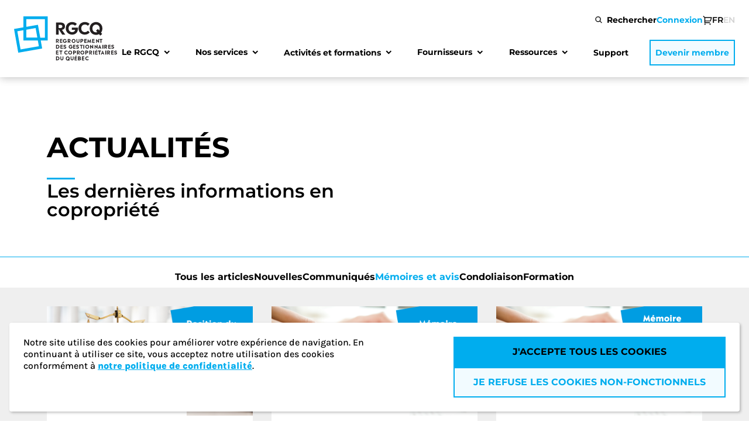

--- FILE ---
content_type: text/html; charset=utf-8
request_url: https://fr.rgcq.org/actualites?cat=memoires-et-avis
body_size: 14301
content:




<!DOCTYPE html>
<!--[if IE 9]><html class="lt-ie10" lang="fr" > <![endif]-->
<html lang="fr">
<head>
    <title>Actualit&#xE9;s | RGCQ</title>
    <meta charset="UTF-8" />
    <meta http-equiv="X-UA-Compatible" content="IE=edge" />
    <meta name="viewport" content="width=device-width, initial-scale=1" />
    <meta name="description" content="Restez &#xE0; l&#x27;aff&#xFB;t des derni&#xE8;res nouvelles en mati&#xE8;re de copropri&#xE9;t&#xE9; au Qu&#xE9;bec." />
    <meta name="referrer" content="strict-origin-when-cross-origin">


    <link rel="canonical" href="https://fr.rgcq.org/actualites">

    
                <link rel="alternate" hreflang="fr" href="https://fr.rgcq.org/actualites" />
                <link rel="alternate" hreflang="en" href="https://fr.rgcq.org/en/news" />


    <link rel="shortcut icon" href="/images/favicons/favicon.ico" />
    <link rel="manifest" href="/images/favicons/site.webmanifest">
    <link rel="apple-touch-icon" sizes="180x180" href="/images/favicons/apple-touch-icon.png">
    <link rel="mask-icon" color="#00adee" href="/images/favicons/safari-pinned-tab.svg">
    <meta name="msapplication-TileColor" content="#00adee">
    <meta name="theme-color" content="#ffffff">
    
    
<meta property="og:title" content="Actualit&#xE9;s" />
<meta property="og:description" content="Suivez les derni&#xE8;res informations en mati&#xE8;re de copropri&#xE9;t&#xE9; en consultant les articles du RGCQ. Qu&#x27;il s&#x27;agisse de formations, de nouvelles ou encore de m&#xE9;moires et avis, les actualit&#xE9;s vous permettront d&#x27;&#xE9;largir vos connaissances sur le domaine des copropri&#xE9;t&#xE9;s au Qu&#xE9;bec." />

    <meta property="og:image" content="https://fr.rgcq.org/media/iefh31xk/image-actualit&#xE9;-site-web.png" />
    <meta property="og:image:width" content="900" />
    <meta property="og:image:height" content="500" />


    <script src='/App_Plugins/UmbracoForms/Assets/promise-polyfill/dist/polyfill.min.js' type='application/javascript'></script><script src='/App_Plugins/UmbracoForms/Assets/aspnet-client-validation/dist/aspnet-validation.min.js' type='application/javascript'></script>

    <link href="/sb/inline-css-bundle.css.v639045394076223833" rel="stylesheet">

    
    

</head>

<body class="body js-body">

    <noscript>
        <p>Attention, votre JavaScript est d&#xE9;sactiv&#xE9;. Nous vous recommandons de l&#x27;activer afin d&#x27;am&#xE9;liorer votre exp&#xE9;rience utilisateur.</p>
    </noscript>

    <a href="#main-nav" class="util--focusable-only">Aller &#xE0; la navigation principale</a>
    <a href="#main" class="util--focusable-only">Aller au contenu</a>
    <a href="#footer" class="util--focusable-only">Aller au pied de page</a>

    

<header class="header js-header">
    <div class="header__content">
        <div class="header__bar">
            <a href="/" class="logo js-header-logo" aria-label="Logo - RGCQ (Regroupement des gestionnaires et des copropriétaires du Québec)">
                <span class="logo__svg js-svg" data-name="logo__rgcq"></span>
                <span class="logo__svg snap-visible js-svg" data-name="logo__rgcq--small"></span>
            </a>

            <a href="/panier"
               class="cart-icon cart-icon--mobile"
               aria-label="Panier">
                <span class="icon js-svg" data-name="icon__cart"></span>
                <span class="cart-icon__nb util--hidden">0</span>
            </a>

            <button class="hamburger hamburger--spin js-hamburger"
                    aria-label="Menu"
                    aria-expanded="false">
                <span class="hamburger__box">
                    <span class="hamburger__inner"></span>
                </span>
            </button>
        </div>
        <div class="header__nav">
            <nav class="nav nav--main js-header-nav"
                 aria-label="Principale"
                 id="main-nav">
                <ul class="nav__items">

                            <li class="nav__item">
                                

<div class="nav-item nav-item--with-subnav js-nav-item-with-subnav js-header-nav-item">
        <button class="nav-item__title js-nav-item-title" type="button">
            <span class="nav-item__title-text">Le RGCQ</span>
            <span class="nav-item__chevron icon icon--black icon--rotate-180 js-svg" data-name="icon__chevron"></span>
        </button>

        <div class="nav-item__subnav js-subnav">
            <div class="nav-item__subnav-content">
                <div class="container">
                    <div class="grid__row">
                            <div class="grid__col grid__col--md-3 grid__col--md-offset-1 nav-item__subnav-block">
                                
<div class="subnav-block">
        <p class="subnav-block__title">&#xC0; propos</p>

        <ul class="subnav-block__links">
                <li>
                    <a href="/mission"
                       target=""
                       class="subnav-block__link">
                        <span class="subnav-block__link-label">
                            Mission
                        </span>

                    </a>
                </li>
                <li>
                    <a href="/gouvernance"
                       target=""
                       class="subnav-block__link">
                        <span class="subnav-block__link-label">
                            Gouvernance
                        </span>

                    </a>
                </li>
                <li>
                    <a href="/carrieres"
                       class="subnav-block__link">
                        <span class="subnav-block__link-label">
                            Carri&#xE8;res
                        </span>

                    </a>
                </li>
                <li>
                    <a href="https://rgcq.org/le-rgcq-a-25-ans"
                       class="subnav-block__link">
                        <span class="subnav-block__link-label">
                            Le RGCQ a 25 ans
                        </span>

                    </a>
                </li>
        </ul>
</div>
                            </div>
                            <div class="grid__col grid__col--md-3  nav-item__subnav-block">
                                
<div class="subnav-block">
        <p class="subnav-block__title">Nos engagements</p>

        <ul class="subnav-block__links">
                <li>
                    <a href="/surveillance-des-chantiers"
                       target=""
                       class="subnav-block__link">
                        <span class="subnav-block__link-label">
                            Surveillance des chantiers
                        </span>

                    </a>
                </li>
                <li>
                    <a href="/encadrement-des-gestionnaires"
                       class="subnav-block__link">
                        <span class="subnav-block__link-label">
                            Encadrement des gestionnaires
                        </span>

                    </a>
                </li>
        </ul>
</div>
                            </div>
                    </div>
                </div>
            </div>
        </div>
</div>
                            </li>
                            <li class="nav__item">
                                

<div class="nav-item nav-item--with-subnav js-nav-item-with-subnav js-header-nav-item">
        <button class="nav-item__title js-nav-item-title" type="button">
            <span class="nav-item__title-text">Nos services</span>
            <span class="nav-item__chevron icon icon--black icon--rotate-180 js-svg" data-name="icon__chevron"></span>
        </button>

        <div class="nav-item__subnav js-subnav">
            <div class="nav-item__subnav-content">
                <div class="container">
                    <div class="grid__row">
                            <div class="grid__col grid__col--md-3 grid__col--md-offset-1 nav-item__subnav-block">
                                
<div class="subnav-block">
        <p class="subnav-block__title">Avantages exclusifs</p>

        <ul class="subnav-block__links">
                <li>
                    <a href="/ligne-info-gestion"
                       target=""
                       class="subnav-block__link">
                        <span class="subnav-block__link-label">
                            Ligne info-gestion
                        </span>

                    </a>
                </li>
                <li>
                    <a href="/consultation-juridique"
                       class="subnav-block__link">
                        <span class="subnav-block__link-label">
                            Consultation juridique
                        </span>

                    </a>
                </li>
                <li>
                    <a href="/centre-de-documentation"
                       target=""
                       class="subnav-block__link">
                        <span class="subnav-block__link-label">
                            Centre de documentation
                        </span>

                    </a>
                </li>
                <li>
                    <a href="/rabais-et-privileges"
                       target=""
                       class="subnav-block__link">
                        <span class="subnav-block__link-label">
                            Rabais et privil&#xE8;ges
                        </span>

                    </a>
                </li>
        </ul>
</div>
                            </div>
                            <div class="grid__col grid__col--md-3  nav-item__subnav-block">
                                
<div class="subnav-block">
        <p class="subnav-block__title">R&#xE9;f&#xE9;rences et mod&#xE8;les</p>

        <ul class="subnav-block__links">
                <li>
                    <a href="/attestation-du-syndicat-asec-guides-et-aides-memoires"
                       class="subnav-block__link">
                        <span class="subnav-block__link-label">
                            Attestation du syndicat (ASEC) , guides et aides m&#xE9;moires
                        </span>

                    </a>
                </li>
                <li>
                    <a href="/contrat-de-gestion"
                       class="subnav-block__link">
                        <span class="subnav-block__link-label">
                            Contrat de gestion
                        </span>

                    </a>
                </li>
        </ul>
</div>
                            </div>
                            <div class="grid__col grid__col--md-3  nav-item__subnav-block">
                                
<div class="subnav-block">
        <p class="subnav-block__title">Devenir membre</p>
    
    
        <a href="/devenir-membre"
           target=""
           class="btn btn--full btn--blue btn--fit-content">
            <span class="btn__text">
                Devenir membre du RGCQ
            </span>
        </a>
</div>
                            </div>
                    </div>
                </div>
            </div>
        </div>
</div>
                            </li>
                            <li class="nav__item">
                                

<div class="nav-item nav-item--with-subnav js-nav-item-with-subnav js-header-nav-item">
        <a class="nav-item__title is-link js-nav-item-title"
           href="/activites-et-formations">

            <span class="nav-item__title-text">Activit&#xE9;s et formations</span>

                <span class="nav-item__chevron icon icon--black icon--rotate-180 js-svg" data-name="icon__chevron"></span>

        </a>

        <div class="nav-item__subnav js-subnav">
            <div class="nav-item__subnav-content">
                <div class="container">
                    <div class="grid__row">
                            <div class="grid__col grid__col--md-3 grid__col--md-offset-1 nav-item__subnav-block">
                                
<div class="subnav-block">
        <p class="subnav-block__title">Pr&#xE9;sentation</p>

        <ul class="subnav-block__links">
                <li>
                    <a href="/presentation-des-activites"
                       target=""
                       class="subnav-block__link">
                        <span class="subnav-block__link-label">
                            Nos types d&#x27;activit&#xE9;s
                        </span>

                    </a>
                </li>
                <li>
                    <a href="/panelistes"
                       target=""
                       class="subnav-block__link">
                        <span class="subnav-block__link-label">
                            Nos pan&#xE9;listes
                        </span>

                    </a>
                </li>
        </ul>
</div>
                            </div>
                            <div class="grid__col grid__col--md-3  nav-item__subnav-block">
                                
<div class="subnav-block">
        <p class="subnav-block__title">Programmes de formation</p>

        <ul class="subnav-block__links">
                <li>
                    <a href="/certification-gestion-immobiliere"
                       class="subnav-block__link">
                        <span class="subnav-block__link-label">
                            Certification sur la gestion immobili&#xE8;re d&#x2019;une copropri&#xE9;t&#xE9; en partenariat avec l&#x27;ESG&#x2B; de l&#x27;UQAM
                        </span>

                    </a>
                </li>
                <li>
                    <a href="/condo-101-et-tout-sur-lassurance-condo"
                       class="subnav-block__link">
                        <span class="subnav-block__link-label">
                            Condo 101 et Tout sur l&#x27;assurance condo
                        </span>

                    </a>
                </li>
                <li>
                    <a href="/formation-desjardins"
                       target=""
                       class="subnav-block__link">
                        <span class="subnav-block__link-label">
                            Formation membre Desjardins
                        </span>

                    </a>
                </li>
        </ul>
</div>
                            </div>
                            <div class="grid__col grid__col--md-3  nav-item__subnav-block">
                                
<div class="subnav-block">
        <p class="subnav-block__title">Activit&#xE9;s et formations</p>

        <ul class="subnav-block__links">
                <li>
                    <a href="/activites-et-formations"
                       class="subnav-block__link">
                        <span class="subnav-block__link-label">
                            Activit&#xE9;s et formations
                        </span>

                    </a>
                </li>
                <li>
                    <a href="/activites-et-formations-passees"
                       class="subnav-block__link">
                        <span class="subnav-block__link-label">
                            Biblioth&#xE8;que des activit&#xE9;s et webinaires en ligne pass&#xE9;s
                        </span>

                    </a>
                </li>
        </ul>
</div>
                            </div>
                    </div>
                </div>
            </div>
        </div>
</div>
                            </li>
                            <li class="nav__item">
                                

<div class="nav-item nav-item--with-subnav js-nav-item-with-subnav js-header-nav-item">
        <button class="nav-item__title js-nav-item-title" type="button">
            <span class="nav-item__title-text">Fournisseurs</span>
            <span class="nav-item__chevron icon icon--black icon--rotate-180 js-svg" data-name="icon__chevron"></span>
        </button>

        <div class="nav-item__subnav js-subnav">
            <div class="nav-item__subnav-content">
                <div class="container">
                    <div class="grid__row">
                            <div class="grid__col grid__col--md-3 grid__col--md-offset-1 nav-item__subnav-block">
                                
<div class="subnav-block">
        <p class="subnav-block__title">R&#xE9;pertoire du RGCQ</p>

        <ul class="subnav-block__links">
                <li>
                    <a href="/membres-corporatifs-du-rgcq"
                       target=""
                       class="subnav-block__link">
                        <span class="subnav-block__link-label">
                            Membres corporatifs du RGCQ
                        </span>

                    </a>
                </li>
                <li>
                    <a href="/bottin-des-fournisseurs-2025"
                       class="subnav-block__link">
                        <span class="subnav-block__link-label">
                            Bottin des fournisseurs 2025
                        </span>

                    </a>
                </li>
        </ul>
</div>
                            </div>
                            <div class="grid__col grid__col--md-3  nav-item__subnav-block">
                                
<div class="subnav-block">
        <p class="subnav-block__title">D&#xE9;couvrez nos services</p>

        <ul class="subnav-block__links">
                <li>
                    <a href="/trousse-media"
                       class="subnav-block__link">
                        <span class="subnav-block__link-label">
                            Trousse media
                        </span>

                    </a>
                </li>
                <li>
                    <a href="/plans-de-commandites"
                       class="subnav-block__link">
                        <span class="subnav-block__link-label">
                            Plans de commandites
                        </span>

                    </a>
                </li>
        </ul>
</div>
                            </div>
                            <div class="grid__col grid__col--md-3  nav-item__subnav-block">
                                
<div class="subnav-block">
        <p class="subnav-block__title">Devenir membre corporatif</p>
    
    
        <a href="/devenir-membre-corporatif"
           class="btn btn--full btn--blue btn--fit-content">
            <span class="btn__text">
                Devenir membre corporatif
            </span>
        </a>
</div>
                            </div>
                    </div>
                </div>
            </div>
        </div>
</div>
                            </li>
                            <li class="nav__item">
                                

<div class="nav-item nav-item--with-subnav js-nav-item-with-subnav js-header-nav-item">
        <button class="nav-item__title js-nav-item-title" type="button">
            <span class="nav-item__title-text">Ressources</span>
            <span class="nav-item__chevron icon icon--black icon--rotate-180 js-svg" data-name="icon__chevron"></span>
        </button>

        <div class="nav-item__subnav js-subnav">
            <div class="nav-item__subnav-content">
                <div class="container">
                    <div class="grid__row">
                            <div class="grid__col grid__col--md-3 grid__col--md-offset-1 nav-item__subnav-block">
                                
<div class="subnav-block">
        <p class="subnav-block__title">Ressources compl&#xE9;mentaires</p>

        <ul class="subnav-block__links">
                <li>
                    <a href="/actualites"
                       target=""
                       class="subnav-block__link">
                        <span class="subnav-block__link-label">
                            Actualit&#xE9;s
                        </span>

                    </a>
                </li>
                <li>
                    <a href="/memoire-et-avis"
                       class="subnav-block__link">
                        <span class="subnav-block__link-label">
                            M&#xE9;moire et avis
                        </span>

                    </a>
                </li>
                <li>
                    <a href="/dossier-de-presse"
                       class="subnav-block__link">
                        <span class="subnav-block__link-label">
                            Dossier de presse
                        </span>

                    </a>
                </li>
                <li>
                    <a href="/liens-utiles"
                       class="subnav-block__link">
                        <span class="subnav-block__link-label">
                            Liens utiles
                        </span>

                    </a>
                </li>
                <li>
                    <a href="/condolegal"
                       class="subnav-block__link">
                        <span class="subnav-block__link-label">
                            Partenaire Condolegal
                        </span>

                    </a>
                </li>
                <li>
                    <a href="/foire-aux-questions"
                       class="subnav-block__link">
                        <span class="subnav-block__link-label">
                            FAQ
                        </span>

                    </a>
                </li>
                <li>
                    <a href="/livres"
                       target=""
                       class="subnav-block__link">
                        <span class="subnav-block__link-label">
                            Livres
                        </span>

                    </a>
                </li>
        </ul>
</div>
                            </div>
                            <div class="grid__col grid__col--md-3  nav-item__subnav-block">
                                
<div class="subnav-block">
        <p class="subnav-block__title">Ressources th&#xE9;matiques</p>

        <ul class="subnav-block__links">
                <li>
                    <a href="/loi-16"
                       class="subnav-block__link">
                        <span class="subnav-block__link-label">
                            Tout savoir sur la Loi 16
                        </span>

                    </a>
                </li>
                <li>
                    <a href="/petites-coproprietes"
                       target="_blank"
                       class="subnav-block__link">
                        <span class="subnav-block__link-label">
                            Petites copropri&#xE9;t&#xE9;s
                        </span>

                    </a>
                </li>
                <li>
                    <a href="/projet-de-loi-16-reformes"
                       target="_blank"
                       class="subnav-block__link">
                        <span class="subnav-block__link-label">
                            R&#xE9;forme de la copropri&#xE9;t&#xE9;
                        </span>

                    </a>
                </li>
                <li>
                    <a href="https://www.monfuturcondo.info/"
                       target="_blank"
                       class="subnav-block__link">
                        <span class="subnav-block__link-label">
                            Devenir copropri&#xE9;taire
                        </span>

                    </a>
                </li>
                <li>
                    <a href="/inondation-et-copropriete"
                       class="subnav-block__link">
                        <span class="subnav-block__link-label">
                            Inondation et copropri&#xE9;t&#xE9;
                        </span>

                    </a>
                </li>
        </ul>
</div>
                            </div>
                            <div class="grid__col grid__col--md-3  nav-item__subnav-block">
                                
<div class="subnav-block">
        <p class="subnav-block__title">Condoliaison</p>

        <ul class="subnav-block__links">
                <li>
                    <a href="/condoliaison"
                       target=""
                       class="subnav-block__link">
                        <span class="subnav-block__link-label">
                            Tous les num&#xE9;ros
                        </span>

                            <div class="subnav-block__img-block">
                                <picture class="subnav-block__img-container">
                                    <img loading="lazy" class="subnav-block__img" src="/media/plnbsjq1/condoliaison-vol26-4-liens-copie.png?width=200&amp;height=266&amp;quality=70&amp;rnd=134124245876170000" alt="">
                                </picture>
                            </div>
                    </a>
                </li>
                <li>
                    <a href="/decouvrez-le-condoliaison"
                       target=""
                       class="subnav-block__link">
                        <span class="subnav-block__link-label">
                            D&#xE9;couvrez le Condoliaison
                        </span>

                    </a>
                </li>
        </ul>
</div>
                            </div>
                    </div>
                </div>
            </div>
        </div>
</div>
                            </li>
                            <li class="nav__item">
                                

<div class="nav-item  js-header-nav-item">
        <a class="nav-item__title is-link "
           href="/support-technique">

            <span class="nav-item__title-text">Support</span>


        </a>

</div>
                            </li>

                    <li class="nav__item featured">
                            <a class="btn btn--border btn--blue btn--small-width btn--lowercase" href="/devenir-membre">
                                <span class="btn__text">Devenir membre</span>
                            </a>
                    </li>

                </ul>
            </nav>

            <nav class="nav nav--secondary"
                 aria-label="Secondaire">

                <button class="nav-link nav-link--search js-header-nav-link js-header-search-btn">
                    <span class="icon js-svg" data-name="icon__search"></span>
                    <span class="nav-link__label">Rechercher</span>
                </button>
                
                <section class="search search--drawer js-header-search">
                    

    <form class="search__form form js-form" action="/recherche" method="GET">
        <div class="form__field">
            <input class="js-input"
                   type="text"
                   name="search-input"
                   id="search-input-34"
                   required
                   aria-invalid="false"
                   aria-describedby="error__search-input-34"
                   placeholder="Je recherche..." />
            <label aria-label="Rechercher" for="search-input-34">
                <span class="search__icon icon icon--grey js-svg" data-name="icon__search"></span>
            </label>
            <span class="form__error-message js-form-error" id="error__search-input-34"
                  data-empty="Veuillez renseigner ce champ."></span>
        </div>
        <button class="form__submit js-form-submit btn btn--full btn--blue btn--fullwidth" type="submit">
            Rechercher
        </button>
    </form>

                </section>


<form action="/actualites?cat=memoires-et-avis" class="nav__login" enctype="multipart/form-data" id="form0fd7fb26d94048ee9e757b1e51895e2c" method="post">                            <button class="nav-link nav-link--featured js-header-nav-link"
                                    type="submit" name="provider"
                                    value="UmbracoMembers.OpenIdConnect">
                                Connexion
                            </button>
                            <input type="hidden" name="returnUrl" value="https://fr.rgcq.org/actualites"/>
<input name="__RequestVerificationToken" type="hidden" value="CfDJ8AM5lQUF36FGhT2-sr0cfLi300_bbLPAbjYIEEwPv_LAusbMNfavAfaCr3lh6vYh4_ouZ4Q0ZAThvGxt-Op3yNyCQRWkXtSrA2al4X3qtohTqoXMDAe22G8SCwqTRfJw9CG7BAxy77F5nCu7TeF8aug" /><input name="ufprt" type="hidden" value="CfDJ8AM5lQUF36FGhT2-sr0cfLgDj9OthfddjJ58WZqIlHYdUwC8L4ueYoxGXCENv9F4UnaiZ5cdZNpMc9bb44OpuI6KK8PO9FWIoksm6oQgxdj3v-2pg7RBZw6pK9rvdpqapG28pujBYoNqkzXZgNcWM1l7OEzB89CIC9fpp4Gdiq26" /></form>
                <a href="/panier"
                   class="cart-icon cart-icon--desktop"
                   aria-label="Panier">
                    <span class="icon js-svg" data-name="icon__cart"></span>

                    <span class="cart-icon__nb util--hidden">0</span>
                </a>

                
    <div class="lang-switcher">
                <p class="lang-switcher__option active">
                    fr
                </p>
            <a href="https://fr.rgcq.org/en/news"
               class="lang-switcher__option"
               aria-label="Change the language to">
                en
            </a>
    </div>


            </nav>
        </div>
        
        <section class="search search--bar js-header-search">
            

    <form class="search__form form js-form" action="/recherche" method="GET">
        <div class="form__field">
            <input class="js-input"
                   type="text"
                   name="search-input"
                   id="search-input-79"
                   required
                   aria-invalid="false"
                   aria-describedby="error__search-input-79"
                   placeholder="Je recherche..." />
            <label aria-label="Rechercher" for="search-input-79">
                <span class="search__icon icon icon--grey js-svg" data-name="icon__search"></span>
            </label>
            <span class="form__error-message js-form-error" id="error__search-input-79"
                  data-empty="Veuillez renseigner ce champ."></span>
        </div>
        <button class="form__submit js-form-submit btn btn--full btn--blue btn--fullwidth" type="submit">
            Rechercher
        </button>
    </form>

        </section>

    </div>
</header>

<main id="main">



<section class="hero hero--sm-pad-b hero--smaller-title">
    <div class="container">
        <div class="grid__row">
            <div class="grid__col">
                <h1 class="hero__title">
                    Actualit&#xE9;s
                </h1>
            </div>
            <div class="grid__col grid__col--md-7">
                    <p class="hero__subtitle h3-like">Les derni&#xE8;res informations en copropri&#xE9;t&#xE9;</p>
            </div>
        </div>
    </div>
</section>

    


<div class="articles-page">
    <section class="filters filters--bar">
        <h2 class="filters__title">choisissez votre th&#xE8;me</h2>

        <div class="drawer drawer--mobile-only drawer--filters js-drawer">

            <button class="drawer__btn js-drawer-btn">
                M&#xE9;moires et avis
                <span class="icon icon--white icon--rotate-180 js-svg" data-name="icon__chevron"></span>
            </button>

            <div class="drawer__content js-drawer-content">
                <ul class="filters__options">

                    <li>
                        <a href="/actualites"
                           class="filters__option ">
                            Tous les articles
                        </a>
                    </li>

                            <li>
                                <a href="/actualites?cat=nouvelles"
                                   class="filters__option ">
                                    Nouvelles
                                </a>
                            </li>
                            <li>
                                <a href="/actualites?cat=communiques"
                                   class="filters__option ">
                                    Communiqu&#xE9;s
                                </a>
                            </li>
                            <li>
                                <a href="/actualites?cat=memoires-et-avis"
                                   class="filters__option active">
                                    M&#xE9;moires et avis
                                </a>
                            </li>
                            <li>
                                <a href="/actualites?cat=condoliaison"
                                   class="filters__option ">
                                    Condoliaison
                                </a>
                            </li>
                            <li>
                                <a href="/actualites?cat=formation"
                                   class="filters__option ">
                                    Formation
                                </a>
                            </li>

                </ul>
            </div>
        </div>
    </section>

    <section class="articles-page__content">
        <div class="container">



                <ul class="articles-page__articles grid__row grid__row--cancel-bottom-cols-pad-b">
                        <li class="grid__col grid__col--sm-6 grid__col--md-4 grid__col--pad-b">
                            

<a href="/actualites/memoire-sur-les-recommandations-legislatives-non-retenues-en-matiere-de-copropriete-divise"
   class="article-card  article-card--with-img card card--link card--bg-white">

        <div class="article-card__img-block">
            <picture class="article-card__img-container">
                <img loading="lazy" class="article-card__img" src="/media/mm1duusf/1-1.png?width=900&amp;height=476&amp;quality=70&amp;rnd=134006109392700000" alt=""/>
            </picture>
        </div>

    <div class="article-card__content">

        <div class="article-card__header">
                <time class="article-card__date" datetime="2025-06-20T00:00:00&#x2B;00:00">2025-06-20</time>
                <p class="tag">M&#xE9;moires et avis</p>
        </div>

            <h2 class="article-card__title h4-like">M&#xE9;moire sur l&#x2019;assurance en copropri&#xE9;t&#xE9; : le RGCQ r&#xE9;clame une r&#xE9;vision de l&#x2019;article 1074.2 C.c.Q.</h2>

            <p class="article-card__summary">
                Le RGCQ publie un m&#xE9;moire au minist&#xE8;re des Finances sur l&#x2019;article 1074.2 C.c.Q., d&#xE9;non&#xE7;ant ses impacts en assurance pour les syndicats de copropri&#xE9;taires et proposant quatre pistes de r&#xE9;forme l&#xE9;gislative.
            </p>

        <p class="btn btn--text btn--icon-long-width-hover">
            Lire la suite 
            <span class="icon icon--blue js-svg" data-name="icon__arrow--long"></span>
        </p>
    </div>
</a>
                        </li>
                        <li class="grid__col grid__col--sm-6 grid__col--md-4 grid__col--pad-b">
                            

<a href="/actualites/memoire-principal-portant-sur-les-recommandations-legislatives-non-retenues-en-matiere-de-copropriete-divise"
   class="article-card  article-card--with-img card card--link card--bg-white">

        <div class="article-card__img-block">
            <picture class="article-card__img-container">
                <img loading="lazy" class="article-card__img" src="/media/cfohyz1s/position-du-rgcq-3.png?width=900&amp;height=476&amp;quality=70&amp;rnd=134006123899970000" alt=""/>
            </picture>
        </div>

    <div class="article-card__content">

        <div class="article-card__header">
                <time class="article-card__date" datetime="2025-05-27T00:00:00&#x2B;00:00">2025-05-27</time>
                <p class="tag">M&#xE9;moires et avis</p>
        </div>

            <h2 class="article-card__title h4-like">M&#xE9;moire du RGCQ : une r&#xE9;forme l&#xE9;gislative &#xE0; compl&#xE9;ter</h2>

            <p class="article-card__summary">
                Ce m&#xE9;moire dresse le bilan des recommandations formul&#xE9;es par le Comit&#xE9; consultatif sur la copropri&#xE9;t&#xE9; en 2012 qui n&#x2019;ont toujours pas &#xE9;t&#xE9; mises en &#x153;uvre. L&#x2019;absence de suivi engendre des cons&#xE9;quences s&#xE9;rieuses, telles qu&#x2019;une protection insuffisante des acheteurs, une gestion fragile des syndicats et des risques financiers accrus pour les copropri&#xE9;taires.
            </p>

        <p class="btn btn--text btn--icon-long-width-hover">
            Lire la suite 
            <span class="icon icon--blue js-svg" data-name="icon__arrow--long"></span>
        </p>
    </div>
</a>
                        </li>
                        <li class="grid__col grid__col--sm-6 grid__col--md-4 grid__col--pad-b">
                            

<a href="/actualites/memoire-complementaire-concernant-specifiquement-l-attestation-du-syndicat-sur-l-etat-de-la-copropriete"
   class="article-card  article-card--with-img card card--link card--bg-white">

        <div class="article-card__img-block">
            <picture class="article-card__img-container">
                <img loading="lazy" class="article-card__img" src="/media/1ztjpkrn/position-du-rgcq-2.png?width=900&amp;height=476&amp;quality=70&amp;rnd=134006117123800000" alt=""/>
            </picture>
        </div>

    <div class="article-card__content">

        <div class="article-card__header">
                <time class="article-card__date" datetime="2025-05-27T00:00:00&#x2B;00:00">2025-05-27</time>
                <p class="tag">M&#xE9;moires et avis</p>
        </div>

            <h2 class="article-card__title h4-like">M&#xE9;moire compl&#xE9;mentaire concernant sp&#xE9;cifiquement l&#x2019;attestation du syndicat sur l&#x2019;&#xE9;tat de la copropri&#xE9;t&#xE9;</h2>

            <p class="article-card__summary">
                Dans ce m&#xE9;moire compl&#xE9;mentaire adress&#xE9; &#xE0; Mme France-&#xC9;laine Duranceau, ministre responsable de l&#x2019;Habitation, Me Yves Joli-C&#x153;ur, pr&#xE9;sident du RGCQ, plaide pour une application plus coh&#xE9;rente de l&#x2019;article 1068.1 du Code civil du Qu&#xE9;bec.
            </p>

        <p class="btn btn--text btn--icon-long-width-hover">
            Lire la suite 
            <span class="icon icon--blue js-svg" data-name="icon__arrow--long"></span>
        </p>
    </div>
</a>
                        </li>
                        <li class="grid__col grid__col--sm-6 grid__col--md-4 grid__col--pad-b">
                            

<a href="/actualites/projet-de-loi-16-septembre-2024"
   class="article-card  article-card--with-img card card--link card--bg-white">

        <div class="article-card__img-block">
            <picture class="article-card__img-container">
                <img loading="lazy" class="article-card__img" src="/media/woni00om/2.png?width=900&amp;height=476&amp;quality=70&amp;rnd=133333213775000000" alt=""/>
            </picture>
        </div>

    <div class="article-card__content">

        <div class="article-card__header">
                <time class="article-card__date" datetime="2024-12-30T00:00:00&#x2B;00:00">2024-12-30</time>
                <p class="tag">M&#xE9;moires et avis</p>
        </div>

            <h2 class="article-card__title h4-like">Projet de loi 16 - septembre 2024</h2>

            <p class="article-card__summary">
                Un important projet de r&#xE8;glement adopt&#xE9; &#xE0; l&#x27;automne 2024 apporte des changements importants dans le droit de la copropri&#xE9;t&#xE9;, avec de nouvelles obligations concernant l&#x27;&#xE9;tude du fonds de pr&#xE9;voyance, le carnet d&#x27;entretien et d&#x27;autres modifications importantes.
            </p>

        <p class="btn btn--text btn--icon-long-width-hover">
            Lire la suite 
            <span class="icon icon--blue js-svg" data-name="icon__arrow--long"></span>
        </p>
    </div>
</a>
                        </li>
                        <li class="grid__col grid__col--sm-6 grid__col--md-4 grid__col--pad-b">
                            

<a href="/actualites/projet-de-loi-76"
   class="article-card  article-card--with-img card card--link card--bg-white">

        <div class="article-card__img-block">
            <picture class="article-card__img-container">
                <img loading="lazy" class="article-card__img" src="/media/woni00om/2.png?width=900&amp;height=476&amp;quality=70&amp;rnd=133333213775000000" alt=""/>
            </picture>
        </div>

    <div class="article-card__content">

        <div class="article-card__header">
                <time class="article-card__date" datetime="2024-10-24T00:00:00&#x2B;00:00">2024-10-24</time>
                <p class="tag">M&#xE9;moires et avis</p>
        </div>

            <h2 class="article-card__title h4-like">Projet de loi 76</h2>

            <p class="article-card__summary">
                Apr&#xE8;s de nombreuses ann&#xE9;es &#xE0; demander un plus grand contr&#xF4;le de la qualit&#xE9; des constructions r&#xE9;sidentiels au Qu&#xE9;bec, le RGCQ publie ses commentaires et recommendations face au projet de loi d&#xE9;pos&#xE9; par le ministre du Travail. 
            </p>

        <p class="btn btn--text btn--icon-long-width-hover">
            Lire la suite 
            <span class="icon icon--blue js-svg" data-name="icon__arrow--long"></span>
        </p>
    </div>
</a>
                        </li>
                        <li class="grid__col grid__col--sm-6 grid__col--md-4 grid__col--pad-b">
                            

<a href="/actualites/la-position-du-rgcq-envers-larticle-10742"
   class="article-card  article-card--with-img card card--link card--bg-white">

        <div class="article-card__img-block">
            <picture class="article-card__img-container">
                <img loading="lazy" class="article-card__img" src="/media/4d5lbhue/1.png?width=900&amp;height=476&amp;quality=70&amp;rnd=133333213504800000" alt=""/>
            </picture>
        </div>

    <div class="article-card__content">

        <div class="article-card__header">
                <time class="article-card__date" datetime="2020-02-28T00:00:00&#x2B;00:00">2020-02-28</time>
                <p class="tag">M&#xE9;moires et avis</p>
        </div>

            <h2 class="article-card__title h4-like">La position du RGCQ envers l&#x27;article 1074.2</h2>

            <p class="article-card__summary">
                Le RGCQ ayant &#xE9;t&#xE9; interrog&#xE9; sur l&#x27;article 1074.2 du Code civil du Qu&#xE9;bec, veuillez trouver notre position sur le sujet ci-dessous.
            </p>

        <p class="btn btn--text btn--icon-long-width-hover">
            Lire la suite 
            <span class="icon icon--blue js-svg" data-name="icon__arrow--long"></span>
        </p>
    </div>
</a>
                        </li>
                        <li class="grid__col grid__col--sm-6 grid__col--md-4 grid__col--pad-b">
                            

<a href="/actualites/commentaires-et-observations-du-rgcq-sur-le-projet-de-loi-41-rgcq"
   class="article-card  article-card--with-img card card--link card--bg-white">

        <div class="article-card__img-block">
            <picture class="article-card__img-container">
                <img loading="lazy" class="article-card__img" src="/media/ng4bckfv/3.png?width=900&amp;height=476&amp;quality=70&amp;rnd=133333213861400000" alt=""/>
            </picture>
        </div>

    <div class="article-card__content">

        <div class="article-card__header">
                <time class="article-card__date" datetime="2020-01-06T00:00:00&#x2B;00:00">2020-01-06</time>
                <p class="tag">M&#xE9;moires et avis</p>
        </div>

            <h2 class="article-card__title h4-like">Projet de loi 41</h2>

            <p class="article-card__summary">
                Ce document pr&#xE9;sente les commentaires et observations du RGCQ relativement aux articles 199 &#xE0; 204 et 247 alin&#xE9;a 4 du projet de loi 41. 
            </p>

        <p class="btn btn--text btn--icon-long-width-hover">
            Lire la suite 
            <span class="icon icon--blue js-svg" data-name="icon__arrow--long"></span>
        </p>
    </div>
</a>
                        </li>
                        <li class="grid__col grid__col--sm-6 grid__col--md-4 grid__col--pad-b">
                            

<a href="/actualites/memoire-du-rgcq-sur-le-projet-de-reglement-sur-lassurance-des-coproprietes-divises-1"
   class="article-card  article-card--with-img card card--link card--bg-white">

        <div class="article-card__img-block">
            <picture class="article-card__img-container">
                <img loading="lazy" class="article-card__img" src="/media/woni00om/2.png?width=900&amp;height=476&amp;quality=70&amp;rnd=133333213775000000" alt=""/>
            </picture>
        </div>

    <div class="article-card__content">

        <div class="article-card__header">
                <time class="article-card__date" datetime="2019-11-18T00:00:00&#x2B;00:00">2019-11-18</time>
                <p class="tag">M&#xE9;moires et avis</p>
        </div>

            <h2 class="article-card__title h4-like">Assurance des copropri&#xE9;t&#xE9;s divises  </h2>

            <p class="article-card__summary">
                Ce projet de r&#xE8;glement &#xE9;tait tr&#xE8;s attendu pour faire la lumi&#xE8;re sur plusieurs dispositions du projet de loi 141 et finaliser la r&#xE9;forme de l&#x2019;assurance pour les copropri&#xE9;t&#xE9;s.  
            </p>

        <p class="btn btn--text btn--icon-long-width-hover">
            Lire la suite 
            <span class="icon icon--blue js-svg" data-name="icon__arrow--long"></span>
        </p>
    </div>
</a>
                        </li>
                        <li class="grid__col grid__col--sm-6 grid__col--md-4 grid__col--pad-b">
                            

<a href="/actualites/projet-de-reglement-sur-lassurance-des-coproprietes-divises"
   class="article-card  article-card--with-img card card--link card--bg-white">

        <div class="article-card__img-block">
            <picture class="article-card__img-container">
                <img loading="lazy" class="article-card__img" src="/media/woni00om/2.png?width=900&amp;height=476&amp;quality=70&amp;rnd=133333213775000000" alt=""/>
            </picture>
        </div>

    <div class="article-card__content">

        <div class="article-card__header">
                <time class="article-card__date" datetime="2019-08-27T00:00:00&#x2B;00:00">2019-08-27</time>
                <p class="tag">M&#xE9;moires et avis</p>
        </div>

            <h2 class="article-card__title h4-like">Projet de r&#xE8;glement sur l&#x27;assurance des copropri&#xE9;t&#xE9;s divises</h2>

            <p class="article-card__summary">
                Le RGCQ publie ses commentaires et observations sur le projet de r&#xE8;glement sur l&#x2019;assurance des copropri&#xE9;t&#xE9;s divises...
            </p>

        <p class="btn btn--text btn--icon-long-width-hover">
            Lire la suite 
            <span class="icon icon--blue js-svg" data-name="icon__arrow--long"></span>
        </p>
    </div>
</a>
                        </li>
                        <li class="grid__col grid__col--sm-6 grid__col--md-4 grid__col--pad-b">
                            

<a href="/actualites/memoire-du-rgcq-sur-le-projet-de-loi-16"
   class="article-card  article-card--with-img card card--link card--bg-white">

        <div class="article-card__img-block">
            <picture class="article-card__img-container">
                <img loading="lazy" class="article-card__img" src="/media/woni00om/2.png?width=900&amp;height=476&amp;quality=70&amp;rnd=133333213775000000" alt=""/>
            </picture>
        </div>

    <div class="article-card__content">

        <div class="article-card__header">
                <time class="article-card__date" datetime="2019-05-13T00:00:00&#x2B;00:00">2019-05-13</time>
                <p class="tag">M&#xE9;moires et avis</p>
        </div>

            <h2 class="article-card__title h4-like">Projet de loi 16</h2>

            <p class="article-card__summary">
                M&#xE9;moire pr&#xE9;par&#xE9; par le RGCQ et pr&#xE9;sent&#xE9; &#xE0; la commission de l&#x27;am&#xE9;nagement du territoire
            </p>

        <p class="btn btn--text btn--icon-long-width-hover">
            Lire la suite 
            <span class="icon icon--blue js-svg" data-name="icon__arrow--long"></span>
        </p>
    </div>
</a>
                        </li>
                        <li class="grid__col grid__col--sm-6 grid__col--md-4 grid__col--pad-b">
                            

<a href="/actualites/memoire-du-rgcq-sur-la-proposition-dun-reglement-relatif-a-lassurance-des-coproprietes"
   class="article-card  article-card--with-img card card--link card--bg-white">

        <div class="article-card__img-block">
            <picture class="article-card__img-container">
                <img loading="lazy" class="article-card__img" src="/media/woni00om/2.png?width=900&amp;height=476&amp;quality=70&amp;rnd=133333213775000000" alt=""/>
            </picture>
        </div>

    <div class="article-card__content">

        <div class="article-card__header">
                <time class="article-card__date" datetime="2018-11-05T00:00:00&#x2B;00:00">2018-11-05</time>
                <p class="tag">M&#xE9;moires et avis</p>
        </div>

            <h2 class="article-card__title h4-like">Assurance des copropri&#xE9;t&#xE9;s </h2>

            <p class="article-card__summary">
                Commentaires et observations du RGCQ dans le cadre de la consultation pr&#xE9;alable &#xE0; la proposition d&#x27;un r&#xE8;glement relatif &#xE0; l&#x27;assurances des copropri&#xE9;t&#xE9;s.
            </p>

        <p class="btn btn--text btn--icon-long-width-hover">
            Lire la suite 
            <span class="icon icon--blue js-svg" data-name="icon__arrow--long"></span>
        </p>
    </div>
</a>
                        </li>
                        <li class="grid__col grid__col--sm-6 grid__col--md-4 grid__col--pad-b">
                            

<a href="/actualites/memoire-du-rgcq-sur-les-regles-encadrant-lassurance-des-coproprietes-au-quebec"
   class="article-card  article-card--with-img card card--link card--bg-white">

        <div class="article-card__img-block">
            <picture class="article-card__img-container">
                <img loading="lazy" class="article-card__img" src="/media/woni00om/2.png?width=900&amp;height=476&amp;quality=70&amp;rnd=133333213775000000" alt=""/>
            </picture>
        </div>

    <div class="article-card__content">

        <div class="article-card__header">
                <time class="article-card__date" datetime="2017-08-30T00:00:00&#x2B;00:00">2017-08-30</time>
                <p class="tag">M&#xE9;moires et avis</p>
        </div>

            <h2 class="article-card__title h4-like">Assurance des copropri&#xE9;t&#xE9;s</h2>

            <p class="article-card__summary">
                Commentaires et observations pr&#xE9;sent&#xE9;s au minist&#xE8;re des Finances du Qu&#xE9;bec en 2017.
            </p>

        <p class="btn btn--text btn--icon-long-width-hover">
            Lire la suite 
            <span class="icon icon--blue js-svg" data-name="icon__arrow--long"></span>
        </p>
    </div>
</a>
                        </li>
                </ul>

        </div>
    </section>

    <div class="pagination pagination--container">
        <a class="pagination__prev disabled" aria-label="Aller &#xE0; la page pr&#xE9;c&#xE9;dente" href="/actualites?cat=memoires-et-avis&amp;p=0">
            <span class="icon icon--blue icon--rotate-180 js-svg" data-name="icon__arrow"></span>
        </a>

        <ul class="pagination__numbers">
                    <li class="pagination__number">
                        <a class="pagination__number-link active" href="/actualites?cat=memoires-et-avis&amp;p=1">1</a>
                    </li>
                    <li class="pagination__number">
                        <a class="pagination__number-link " href="/actualites?cat=memoires-et-avis&amp;p=2">2</a>
                    </li>
        </ul>

        <a class="pagination__next " aria-label="Aller &#xE0; la page suivante" href="/actualites?cat=memoires-et-avis&amp;p=2">
            <span class="icon icon--blue js-svg" data-name="icon__arrow"></span>
        </a>
    </div>
</div>




<div class="popup popup--login popup--hidden js-popup" data-popup-name="login">
    <div class="popup__bg js-popup-bg"></div>
    <div class="popup__container">
        <div class="popup__header">
            <h2 class="popup__title h3-like js-popup-title" data-default-title="Connectez-vous pour voir ce contenu">
                Connectez-vous pour voir ce contenu
            </h2>
        </div>

        <div class="popup__content">
            <div class="popup__block">
<form action="/actualites?cat=memoires-et-avis" enctype="multipart/form-data" id="form2ed312a1301c4185b3d5558f5cc4f674" method="post">                    <button class="btn btn--cube-icon btn--black-blue"
                            type="submit" name="provider"
                            value="UmbracoMembers.OpenIdConnect">
                        <span class="btn__text">Connectez-vous</span>
                        <span class="btn__icon">
                            <span class="icon icon--black js-svg" data-name="icon__account"></span>
                        </span>
                    </button>
                    <input type="hidden" name="returnUrl" value="https://fr.rgcq.org/actualites"/>
<input name="__RequestVerificationToken" type="hidden" value="CfDJ8AM5lQUF36FGhT2-sr0cfLi300_bbLPAbjYIEEwPv_LAusbMNfavAfaCr3lh6vYh4_ouZ4Q0ZAThvGxt-Op3yNyCQRWkXtSrA2al4X3qtohTqoXMDAe22G8SCwqTRfJw9CG7BAxy77F5nCu7TeF8aug" /><input name="ufprt" type="hidden" value="CfDJ8AM5lQUF36FGhT2-sr0cfLgDBVGEX83zZvyhbjgJ2pjc53KIV5EC9TakstE53hkLs6hnmOJuCnVMvVnRvvbCVKh3ZmTXcp2YXDlhf44VM2ZkxBSmVwFiwF9WrAGOmBcQrlpK8PTkYOsVhp68ISmjvy9mFEYE3D5HIsNVF2nUyKuX" /></form>
            </div>

                <div class="tooltip tooltip--popup">
                    <button class="tooltip__cta js-tooltip">
                        <span class="icon icon--blue js-svg" data-name="icon__help"></span>

Vous ne savez pas si vous &#xEA;tes membre du RGCQ?
                        <span class="js-tooltip-content" data-offset="true">Contactez les administrateurs de votre syndicat de copropri&#xE9;t&#xE9; pour le savoir. Ils pourront vous assister dans la cr&#xE9;ation de votre compte utilisateur.</span>
                    </button>
                </div>

            <div class="popup__block popup__cta">
                    <h3 class="popup__cta-title h4-like">Devenez membre</h3>
                    <p class="popup__cta-text">Acc&#xE9;dez &#xE0; tous nos services et &#xE0; un vaste r&#xE9;seau d&#x27;experts en devenant membre du RGCQ.</p>

    <a href="/devenir-membre/formulaire" target="_self" class="btn btn--cube-icon btn--icon-translate-hover btn--black">
        <span class="btn__text">S'inscrire</span>
        <span class="btn__icon">
            <span class="icon icon--black js-svg" data-name="icon__arrow"></span>
        </span>
    </a>
            </div>
        </div>
    </div>
</div>    
    
<section class="cookies-popup js-cookie-popup">
    <div class="cookies-popup__content">

            <div class="cookies-popup__text rte">
                <p>Notre site utilise des cookies pour améliorer votre expérience de navigation. En continuant à utiliser ce site, vous acceptez notre utilisation des cookies conformément à<span> </span><a href="/politique-de-confidentialite" title="Politique de confidentialité">notre politique de confidentialité</a>.</p>
            </div>

        <div class="cookies-popup__btns">
            <button class="cookies-popup__btn btn btn--full btn--blue js-cookie-popup-btn-yes" type="button">
                J&#x27;accepte tous les cookies
            </button>
            <button class="cookies-popup__btn btn btn--border btn--blue js-cookie-popup-btn-no" type="button">
                Je refuse les cookies non-fonctionnels
            </button>
        </div>

    </div>
</section>
    <div class="loader js-loader">
    <div class="loader__ring"><div></div><div></div><div></div><div></div></div>
</div>

</main>

    
<footer class="footer" id="footer">
    <div class="footer__block-left">

        <div class="footer__block-left-black">
            <div class="footer__logo-block">
                <a href="/" class="logo logo--footer" aria-label="Logo - RGCQ (Regroupement des gestionnaires et des copropriétaires du Québec)">
                    <span class="logo__svg js-svg" data-name="logo__rgcq"></span>
                </a>

                    <div class="footer__logo-sidetext rte rte--blue">
                        <p>Le RGCQ est un organisme sans but lucratif, créé en 1999, qui aide les copropriétaires, les administrateurs et les gestionnaires de copropriété à assurer une bonne gouvernance de leur immeuble.</p>
                    </div>
            </div>

            <div class="footer__socials">
                            <a class="footer__social"
                               href="https://www.youtube.com/1999rgcq"
                               target="_blank"
                               aria-label="Youtube">

                                <span class="icon icon--white">
                                    <svg xmlns="http://www.w3.org/2000/svg" fill="none" viewBox="0 0 27 27">
  <path fill="#fff" fill-rule="evenodd" d="M1.46 13.54c0-6.617 5.384-12 12-12 6.617 0 12 5.383 12 12 0 6.616-5.383 12-12 12-6.616 0-12-5.384-12-12Zm-1.46 0C0 20.962 6.038 27 13.46 27c7.423 0 13.46-6.038 13.46-13.46C26.92 6.117 20.884.08 13.46.08 6.038.08 0 6.116 0 13.54ZM12 12v4l4-1.993L12 12Zm8.254-2.254c.45.432.596 1.411.596 1.411s.15 1.151.15 2.302v1.078c0 1.15-.15 2.301-.15 2.301s-.146.98-.596 1.412c-.514.51-1.085.563-1.407.592a5.071 5.071 0 0 0-.096.01c-2.1.143-5.251.148-5.251.148s-3.9-.034-5.1-.143a3.557 3.557 0 0 0-.204-.027c-.38-.043-.977-.111-1.45-.58-.45-.432-.596-1.412-.596-1.412s-.15-1.15-.15-2.3v-1.08c0-1.15.15-2.3.15-2.3s.146-.98.596-1.412c.515-.51 1.085-.563 1.407-.593l.096-.01C10.349 9 13.497 9 13.497 9h.006s3.149 0 5.248.144l.096.01c.322.029.893.082 1.407.592Z" clip-rule="evenodd"/>
</svg>
                                </span>
                            </a>
                            <a class="footer__social"
                               href="https://www.facebook.com/rgcquebec"
                               target="_blank"
                               aria-label="Facebook">

                                <span class="icon icon--white">
                                    <svg xmlns="http://www.w3.org/2000/svg" fill="none" viewBox="0 0 27 28">
  <path fill="#fff" fill-rule="evenodd" d="M27 14.36C27 6.858 20.956.777 13.5.777S0 6.858 0 14.36c0 6.78 4.937 12.399 11.39 13.417v-9.49H7.964V14.36h3.428v-2.992c0-3.405 2.015-5.285 5.099-5.285 1.477 0 3.022.265 3.022.265v3.343h-1.703c-1.677 0-2.2 1.047-2.2 2.121v2.548h3.745l-.599 3.926h-3.146v9.491C22.063 26.76 27 21.14 27 14.36Z" clip-rule="evenodd"/>
</svg>
                                </span>
                            </a>
                            <a class="footer__social"
                               href="https://www.linkedin.com/company/regroupement-des-gestionnaires-et-coproprietaires-du-quebec/"
                               target="_blank"
                               aria-label="LinkedIn">

                                <span class="icon icon--white">
                                    <svg xmlns="http://www.w3.org/2000/svg" fill="none" viewBox="0 0 25 25">
  <path fill="#FEFEFE" fill-rule="evenodd" d="M21.304 21.303h-3.707V15.5c0-1.384-.024-3.163-1.927-3.163-1.93 0-2.224 1.508-2.224 3.064v5.9H9.743V9.373h3.554v1.632h.05c.495-.939 1.706-1.928 3.51-1.928 3.753 0 4.447 2.47 4.447 5.684v6.543ZM5.561 7.743a2.15 2.15 0 1 1 0-4.301 2.15 2.15 0 0 1 0 4.3Zm-1.856 13.56h3.711V9.373H3.705v11.93ZM23.151 0H1.845C.827 0 0 .807 0 1.803v21.394C0 24.192.827 25 1.845 25H23.15C24.17 25 25 24.192 25 23.197V1.803C25 .807 24.17 0 23.15 0Z" clip-rule="evenodd"/>
</svg>
                                </span>
                            </a>
                            <a class="footer__social"
                               href="https://twitter.com/RGCQ"
                               target="_blank"
                               aria-label="X">

                                <span class="icon icon--white">
                                    <svg xmlns="http://www.w3.org/2000/svg" shape-rendering="geometricPrecision" text-rendering="geometricPrecision" image-rendering="optimizeQuality" fill-rule="evenodd" clip-rule="evenodd" viewBox="0 0 512 462.799"><path fill="#fff" fill-rule="nonzero" d="M403.229 0h78.506L310.219 196.04 512 462.799H354.002L230.261 301.007 88.669 462.799h-78.56l183.455-209.683L0 0h161.999l111.856 147.88L403.229 0zm-27.556 415.805h43.505L138.363 44.527h-46.68l283.99 371.278z"/></svg>
                                </span>
                            </a>
                    <p class="footer__socials-cta">Restez &#xE0; l&#x2019;aff&#xFB;t!</p>
            </div>
        </div>

        
<section class="newsletter"
         id=infolettre>
        <p class="newsletter__title h4-like">
            <span class="icon icon--black js-svg" data-name="icon__mail"></span>
            S&#x2019;abonner &#xE0; l&#x2019;infolettre
        </p> 
    
<form action="/newsletter/subscribe" class="newsletter__form form js-form js-newsletter" method="post">        <!-- real people should not fill this in and expect good things - do not remove this or risk form bot signups-->
        <input type="hidden" name="TODO-REPLACE" value=""/>
        <input type="hidden" name="Language" value="fr"/>
        <div class="form__field">
            <input class="js-input"
                   type="email"
                   name="EmailAddress"
                   id="newsletter-email"
                   required
                   aria-invalid="false"
                   aria-describedby="error__newsletter-email"
                   data-rules="email" />
            <label for="newsletter-email">Courriel</label>
            <span class="form__error-message js-form-error" id="error__newsletter-email"
                  data-empty="Veuillez renseigner ce champ."
                  data-pattern="Veuillez respecter le format suivant : your_email@valid.com">
            </span>
        </div>
        <button class="btn btn--cube-icon btn--icon-translate-hover btn--black js-form-submit" type="submit">
            <span class="btn__text">S&#x27;abonner</span>
            <span class="btn__icon">
               <span class="icon js-svg" data-name="icon__arrow"></span>
            </span>
        </button>
<input name="__RequestVerificationToken" type="hidden" value="CfDJ8AM5lQUF36FGhT2-sr0cfLi300_bbLPAbjYIEEwPv_LAusbMNfavAfaCr3lh6vYh4_ouZ4Q0ZAThvGxt-Op3yNyCQRWkXtSrA2al4X3qtohTqoXMDAe22G8SCwqTRfJw9CG7BAxy77F5nCu7TeF8aug" /></form>
    <div class="newsletter__status-msg util--hidden js-newsletter-success-msg">
        <span class="icon icon--white js-svg" data-name="icon__check"></span>
        Vous avez bien &#xE9;t&#xE9; inscrit &#xE0; l&#x27;infolettre du RGCQ!
    </div>
    <div class="newsletter__status-msg util--hidden js-newsletter-error-msg">
        <span class="icon icon--red js-svg" data-name="icon__warning"></span>
        Une erreur est survenue. Veuillez r&#xE9;essayer.
    </div>
</section>

    </div>

    <div class="footer__block-right">

            <ul class="footer__offices">
                    <li class="footer__office">
                        <div class="location location--footer">
                                <address class="location__address">
                                    <p>1500-1200 Av. McGill College</p>
<p>Montréal (QC) H3B 4G7</p>
<p>info@rgcq.org</p>
                                </address>
                                <a class="location__phone-nb" href="tel:+1-888-313-7427">1-888-313-7427</a>
                        </div>
                    </li>
                    <li class="footer__office">
                        <div class="location location--footer">
                                <p class="location__name">
                                    <span class="icon js-svg" data-name="icon__location"></span>
                                    Montr&#xE9;al
                                </p>
                        </div>
                    </li>
                    <li class="footer__office">
                        <div class="location location--footer">
                                <p class="location__name">
                                    <span class="icon js-svg" data-name="icon__location"></span>
                                    Qu&#xE9;bec
                                </p>
                        </div>
                    </li>
                    <li class="footer__office">
                        <div class="location location--footer">
                                <p class="location__name">
                                    <span class="icon js-svg" data-name="icon__location"></span>
                                    Outaouais
                                </p>
                        </div>
                    </li>
                    <li class="footer__office">
                        <div class="location location--footer">
                                <p class="location__name">
                                    <span class="icon js-svg" data-name="icon__location"></span>
                                    Estrie
                                </p>
                        </div>
                    </li>
            </ul>

            <a class="footer__politics" href="/politique-de-confidentialite" target="_blank">
                Politique de confidentialit&#xE9;
            </a>

    </div>

    <div class="footer__bottom-row">
        <p class="footer__copyrights">© 2026 RGCQ</p>
        <a href="https://spektrummedia.com/" target="_blank" class="footer__credits" aria-label="Design & Dev | Spektrum Média">
            <span class="icon js-svg" data-name="logo__spektrum"></span>
        </a>
    </div>

</footer>

    <script src="/sb/inline-js-bundle.js.v639045394076223833"></script>

    

</body>
</html>

--- FILE ---
content_type: text/css
request_url: https://fr.rgcq.org/sb/inline-css-bundle.css.v639045394076223833
body_size: 21399
content:
.tippy-box{border:1px transparent}.tippy-box[data-placement^=top]>.tippy-arrow:after{border-top-color:inherit;border-width:8px 8px 0;bottom:-8px;left:0}.tippy-box[data-placement^=bottom]>.tippy-arrow:after{border-bottom-color:inherit;border-width:0 8px 8px;top:-8px;left:0}.tippy-box[data-placement^=left]>.tippy-arrow:after{border-left-color:inherit;border-width:8px 0 8px 8px;right:-8px;top:0}.tippy-box[data-placement^=right]>.tippy-arrow:after{border-width:8px 8px 8px 0;left:-8px;top:0;border-right-color:inherit}.tippy-box[data-placement^=top]>.tippy-svg-arrow>svg:first-child:not(:last-child){top:17px}.tippy-box[data-placement^=bottom]>.tippy-svg-arrow>svg:first-child:not(:last-child){bottom:17px}.tippy-box[data-placement^=left]>.tippy-svg-arrow>svg:first-child:not(:last-child){left:12px}.tippy-box[data-placement^=right]>.tippy-svg-arrow>svg:first-child:not(:last-child){right:12px}.tippy-arrow{border-color:inherit}.tippy-arrow:after{content:"";z-index:-1;position:absolute;border-color:transparent;border-style:solid}
*{-webkit-margin-before:0;-webkit-margin-after:0;-webkit-margin-start:0;-webkit-margin-end:0;-webkit-padding-before:0;-webkit-padding-start:0;-webkit-padding-end:0;-webkit-padding-after:0;background:none;border:none;border-radius:0;-webkit-box-sizing:inherit;box-sizing:inherit;margin:0;padding:0;position:relative}:after,:before{-webkit-box-sizing:inherit;box-sizing:inherit}html{-webkit-box-sizing:border-box;box-sizing:border-box}body{-webkit-font-smoothing:antialiased;-moz-osx-font-smoothing:grayscale;line-height:1}div:active,div:focus,nav:active,nav:focus{outline:0}address,b,button,del,em,h1,h2,h3,h4,h5,h6,i,input,ins,pre,select,strong,td,textarea,th{font-family:inherit;font-size:inherit;font-style:normal;font-weight:400;letter-spacing:inherit;text-transform:inherit}a,button,del,ins{color:inherit;text-decoration:none}menu,ol,ul{list-style:none}table{border-collapse:separate;border-spacing:0;width:100%}pre,textarea{max-width:100%;overflow:auto}img{display:inline-block;line-height:0;max-width:100%}svg:not(:root){overflow:hidden}form{width:100%}button{cursor:pointer;overflow:visible}::moz-focus-inner{border:none;padding:0}@font-face{font-display:swap;font-family:Montserrat;font-style:normal;font-weight:500;src:url("/fonts/montserrat/Montserrat-Medium.woff2") format("woff2"),url("/fonts/montserrat/Montserrat-Medium.woff") format("woff"),url("/fonts/montserrat/Montserrat-Medium.ttf") format("truetype")}@font-face{font-display:swap;font-family:Montserrat;font-style:italic;font-weight:500;src:url("/fonts/montserrat/Montserrat-MediumItalic.woff2") format("woff2"),url("/fonts/montserrat/Montserrat-MediumItalic.woff") format("woff"),url("/fonts/montserrat/Montserrat-MediumItalic.ttf") format("truetype")}@font-face{font-display:swap;font-family:Montserrat;font-style:normal;font-weight:600;src:url("/fonts/montserrat/Montserrat-SemiBold.woff2") format("woff2"),url("/fonts/montserrat/Montserrat-SemiBold.woff") format("woff"),url("/fonts/montserrat/Montserrat-SemiBold.ttf") format("truetype")}@font-face{font-display:swap;font-family:Montserrat;font-style:italic;font-weight:600;src:url("/fonts/montserrat/Montserrat-SemiBoldItalic.woff2") format("woff2"),url("/fonts/montserrat/Montserrat-SemiBoldItalic.woff") format("woff"),url("/fonts/montserrat/Montserrat-SemiBoldItalic.ttf") format("truetype")}@font-face{font-display:swap;font-family:Montserrat;font-style:normal;font-weight:700;src:url("/fonts/montserrat/Montserrat-Bold.woff2") format("woff2"),url("/fonts/montserrat/Montserrat-Bold.woff") format("woff"),url("/fonts/montserrat/Montserrat-Bold.ttf") format("truetype")}@font-face{font-display:swap;font-family:Montserrat;font-style:italic;font-weight:700;src:url("/fonts/montserrat/Montserrat-BoldItalic.woff2") format("woff2"),url("/fonts/montserrat/Montserrat-BoldItalic.woff") format("woff"),url("/fonts/montserrat/Montserrat-BoldItalic.ttf") format("truetype")}@font-face{font-display:swap;font-family:Karla;font-style:italic;font-weight:500;src:url("/fonts/karla/Karla-MediumItalic.woff2") format("woff2"),url("/fonts/karla/Karla-MediumItalic.woff") format("woff"),url("/fonts/karla/Karla-MediumItalic.ttf") format("truetype")}@font-face{font-display:swap;font-family:Karla;font-style:normal;font-weight:500;src:url("/fonts/karla/Karla-Medium.woff2") format("woff2"),url("/fonts/karla/Karla-Medium.woff") format("woff"),url("/fonts/karla/Karla-Medium.ttf") format("truetype")}@font-face{font-display:swap;font-family:Karla;font-style:italic;font-weight:700;src:url("/fonts/karla/Karla-BoldItalic.woff2") format("woff2"),url("/fonts/karla/Karla-BoldItalic.woff") format("woff"),url("/fonts/karla/Karla-BoldItalic.ttf") format("truetype")}@font-face{font-display:swap;font-family:Karla;font-style:normal;font-weight:700;src:url("/fonts/karla/Karla-Bold.woff2") format("woff2"),url("/fonts/karla/Karla-Bold.woff") format("woff"),url("/fonts/karla/Karla-Bold.ttf") format("truetype")}@font-face{font-display:swap;font-family:Karla;font-style:normal;font-weight:800;src:url("/fonts/karla/Karla-ExtraBold.woff2") format("woff2"),url("/fonts/karla/Karla-ExtraBold.woff") format("woff"),url("/fonts/karla/Karla-ExtraBold.ttf") format("truetype")}@font-face{font-display:swap;font-family:Karla;font-style:italic;font-weight:800;src:url("/fonts/karla/Karla-ExtraBoldItalic.woff2") format("woff2"),url("/fonts/karla/Karla-ExtraBoldItalic.woff") format("woff"),url("/fonts/karla/Karla-ExtraBoldItalic.ttf") format("truetype")}h1{font-weight:700;line-height:2.25rem}.h2-like,h1,h2{font-family:Montserrat,Helvetica Neue,Helvetica,arial,sans-serif;font-size:2rem;text-transform:uppercase}.h2-like,h2{font-weight:600;line-height:2.5rem}.h3-like,h3{font-family:Montserrat,Helvetica Neue,Helvetica,arial,sans-serif;font-size:1.5rem;font-weight:600;line-height:2rem;text-transform:none}.h4-like,h4{font-size:1.375rem;line-height:1.375rem}.h4-like,.h5-like,h4,h5,h6{font-weight:700;text-transform:none}.h5-like,h5,h6{color:#5c5c5c;font-size:1rem;line-height:1.5rem}.subtitle{color:#00adee;font-family:Karla,Helvetica Neue,Helvetica,arial,sans-serif;font-size:1rem;font-weight:800;line-height:1.125rem;text-transform:uppercase}a{text-decoration:none}.rte ol a:not(.btn),.rte ul a:not(.btn),p a:not(.btn){color:#00adee;display:inline-block;font-weight:800;text-decoration:underline;-webkit-transition:color .2s cubic-bezier(.69,.33,.16,.97);-o-transition:color .2s cubic-bezier(.69,.33,.16,.97);transition:color .2s cubic-bezier(.69,.33,.16,.97)}strong{font-weight:800}em,strong em{font-weight:inherit}em{font-style:italic}em strong{font-style:inherit}sub,sup{text-transform:none}small{font-size:smaller}small *{font-size:inherit}details{padding-left:.5rem}details summary{font-weight:700;margin-bottom:.5rem}html{font-size:16px;scroll-behavior:smooth}body{-webkit-box-orient:vertical;-webkit-box-direction:normal;-webkit-box-pack:justify;-ms-flex-pack:justify;color:#000;display:-webkit-box;display:-webkit-flex;display:-ms-flexbox;display:flex;-webkit-flex-direction:column;-ms-flex-direction:column;flex-direction:column;font-family:Karla,Helvetica Neue,Helvetica,arial,sans-serif;font-size:1rem;font-weight:500;height:auto;-webkit-justify-content:space-between;justify-content:space-between;line-height:1.25rem;min-height:100vh;position:relative}body.noscroll{overflow:hidden!important}main{margin-top:128px}hr{border-top:1px solid rgba(92,92,92,.2)}[id]{scroll-margin-top:110px}.grid__row{display:-webkit-box;display:-webkit-flex;display:-ms-flexbox;display:flex;-webkit-flex-wrap:wrap;-ms-flex-wrap:wrap;flex-wrap:wrap;margin-left:-1rem;margin-right:-1rem}.grid__row--jcc{-webkit-box-pack:center;-ms-flex-pack:center;-webkit-justify-content:center;justify-content:center}.grid__row--jcsa{-ms-flex-pack:distribute;-webkit-justify-content:space-around;justify-content:space-around}.grid__row--jcsb{-webkit-box-pack:justify;-ms-flex-pack:justify;-webkit-justify-content:space-between;justify-content:space-between}.grid__row--aic{-webkit-box-align:center;-ms-flex-align:center;-webkit-align-items:center;align-items:center}.grid__row--aife{-webkit-box-align:end;-ms-flex-align:end;-webkit-align-items:flex-end;align-items:flex-end}.grid__row--cancel-bottom-cols-pad-b{margin-bottom:-2rem}.grid__row--reverse{-webkit-box-orient:horizontal;-webkit-box-direction:reverse;-webkit-flex-direction:row-reverse;-ms-flex-direction:row-reverse;flex-direction:row-reverse}[class*=grid__col]{float:left;padding-left:1rem;padding-right:1rem;width:100%}[class*=grid__col].grid__col--no-pad{padding:0}[class*=grid__col].grid__col--pad-b{padding-bottom:2rem}.grid__col--12{width:100%}.grid__col--11{width:91.66%}.grid__col--10{width:83.33%}.grid__col--9{width:75%}.grid__col--8{width:66.66%}.grid__col--7{width:58.33%}.grid__col--6{width:50%}.grid__col--5{width:41.66%}.grid__col--4{width:33.33%}.grid__col--3{width:25%}.grid__col--2{width:16.66%}.grid__col--1{width:8.33%}.grid__col--offset-11{margin-left:91.66%}.grid__col--offset-10{margin-left:83.33%}.grid__col--offset-9{margin-left:75%}.grid__col--offset-8{margin-left:66.66%}.grid__col--offset-7{margin-left:58.33%}.grid__col--offset-6{margin-left:50%}.grid__col--offset-5{margin-left:41.66%}.grid__col--offset-4{margin-left:33.33%}.grid__col--offset-3{margin-left:25%}.grid__col--offset-2{margin-left:16.66%}.grid__col--offset-1{margin-left:8.33%}.grid__col--offset-0{margin-left:0}.grid__col--sticky{height:100%;position:-webkit-sticky;position:sticky;top:32px}.grid__col--marg-a{margin:auto}.grid__col--pad-b{padding-bottom:2rem}.grid__col--no-pad-b{padding-bottom:0}.container{padding-left:2rem;padding-right:2rem}.container--maxwidth{margin-left:auto;margin-right:auto;max-width:56.25rem}.container--maxwidth-medium{max-width:72.5rem}.container--maxwidth-large{max-width:87.5rem}.form__title,form__title{text-align:center}.form__title:not(:last-child),form__title:not(:last-child){margin-bottom:40px}.form__fieldset,form__fieldset{margin-bottom:40px}.form__fieldset.sm-margin,form__fieldset.sm-margin{margin-bottom:24px}.form__fieldset-text,form__fieldset-text{font-size:.875rem;line-height:1rem}.form__fieldset-text:not(:last-child),form__fieldset-text:not(:last-child){margin-bottom:24px}.form__subfieldset,form__subfieldset{margin-bottom:24px}.form__subfieldset:not(:last-child),form__subfieldset:not(:last-child){border-bottom:1px solid rgba(92,92,92,.2);padding-bottom:24px}.form__legend,.form__sublegend,form__legend,form__sublegend{-webkit-box-align:start;-ms-flex-align:start;-webkit-align-items:flex-start;align-items:flex-start;display:-webkit-box;display:-webkit-flex;display:-ms-flexbox;display:flex;gap:8px}.form__legend .icon,.form__sublegend .icon,form__legend .icon,form__sublegend .icon{cursor:pointer;height:20px;width:20px}.form__legend .icon *,.form__legend .icon .icon *,.form__sublegend .icon *,.form__sublegend .icon .icon *,form__legend .icon *,form__legend .icon .icon *,form__sublegend .icon *,form__sublegend .icon .icon *{-webkit-transition:fill .2s cubic-bezier(.69,.33,.16,.97);-o-transition:fill .2s cubic-bezier(.69,.33,.16,.97);transition:fill .2s cubic-bezier(.69,.33,.16,.97)}.form__legend:not(:last-child),form__legend:not(:last-child){margin-bottom:24px}.form__sublegend:not(:last-child),form__sublegend:not(:last-child){margin-bottom:8px}.form__row,form__row{display:grid;gap:0 2rem}.form__row:not(:last-child),form__row:not(:last-child){margin-bottom:24px}.form__row .umbraco-forms-container:not(:last-child),form__row .umbraco-forms-container:not(:last-child){margin-bottom:24px}.form__row.align-center,form__row.align-center{-webkit-box-align:center;-ms-flex-align:center;-webkit-align-items:center;align-items:center}.form__row.address,form__row.address{gap:0 8px;grid-template-columns:minmax(0,1fr) minmax(0,3fr)}.form__row.address .form__field,form__row.address .form__field{margin-bottom:0}.form__duo-fields,form__duo-fields{display:grid;gap:8px;grid-template-columns:2fr 1fr}.form__duo-fields .form__field:not(:last-child),form__duo-fields .form__field:not(:last-child){margin-bottom:0}.form__field,form__field{-webkit-box-orient:vertical;-webkit-box-direction:normal;display:-webkit-box;display:-webkit-flex;display:-ms-flexbox;display:flex;-webkit-flex-direction:column;-ms-flex-direction:column;flex-direction:column;font-size:.875rem;line-height:1.5rem}.form__field:not(:last-child),form__field:not(:last-child){margin-bottom:24px}.form__link,form__link{background:-webkit-gradient(linear,left top,left bottom,from(#00adee),color-stop(98%,#00adee));background:-o-linear-gradient(top,#00adee 0,#00adee 98%);background:linear-gradient(180deg,#00adee 0,#00adee 98%);background-position:left 100%;background-repeat:no-repeat;background-size:0 1px;color:#00adee;margin-top:4px;-webkit-transition:background-size .2s cubic-bezier(.69,.33,.16,.97);-o-transition:background-size .2s cubic-bezier(.69,.33,.16,.97);transition:background-size .2s cubic-bezier(.69,.33,.16,.97);width:-webkit-fit-content;width:-moz-fit-content;width:fit-content}.form__error-message,form__error-message{color:#ed1b2d;display:none;font-size:.875rem}.form__indicator,form__indicator{color:#ed1b2d}.form__btn,form__btn{margin-top:24px}.form__submit,form__submit{margin:40px auto 0}.form__fields-container.umbraco-forms-field-wrapper,form__fields-container.umbraco-forms-field-wrapper{-webkit-box-orient:vertical;-webkit-box-direction:normal;display:-webkit-box;display:-webkit-flex;display:-ms-flexbox;display:flex;-webkit-flex-direction:column;-ms-flex-direction:column;flex-direction:column}.form label,form label{-webkit-box-ordinal-group:0;-ms-flex-order:-1;color:#5c5c5c;-webkit-order:-1;order:-1;-webkit-transition:color .2s cubic-bezier(.69,.33,.16,.97);-o-transition:color .2s cubic-bezier(.69,.33,.16,.97);transition:color .2s cubic-bezier(.69,.33,.16,.97)}.form input,.form select,.form textarea,form input,form select,form textarea{background-color:#f8f8f8;border:1px solid rgba(92,92,92,.2);border-radius:4px;color:#000;padding:8px;-webkit-transition:border-color .2s cubic-bezier(.69,.33,.16,.97),background-color .2s cubic-bezier(.69,.33,.16,.97);-o-transition:border-color .2s cubic-bezier(.69,.33,.16,.97),background-color .2s cubic-bezier(.69,.33,.16,.97);transition:border-color .2s cubic-bezier(.69,.33,.16,.97),background-color .2s cubic-bezier(.69,.33,.16,.97);width:100%}.form input:disabled,.form select:disabled,.form textarea:disabled,form input:disabled,form select:disabled,form textarea:disabled{pointer-events:none}.form input::-webkit-input-placeholder,.form select::-webkit-input-placeholder,.form textarea::-webkit-input-placeholder,form input::-webkit-input-placeholder,form select::-webkit-input-placeholder,form textarea::-webkit-input-placeholder{font-size:.8125rem;font-style:italic}.form input::-moz-placeholder,.form select::-moz-placeholder,.form textarea::-moz-placeholder,form input::-moz-placeholder,form select::-moz-placeholder,form textarea::-moz-placeholder{font-size:.8125rem;font-style:italic}.form input:-ms-input-placeholder,.form select:-ms-input-placeholder,.form textarea:-ms-input-placeholder,form input:-ms-input-placeholder,form select:-ms-input-placeholder,form textarea:-ms-input-placeholder{font-size:.8125rem;font-style:italic}.form input::-ms-input-placeholder,.form select::-ms-input-placeholder,.form textarea::-ms-input-placeholder,form input::-ms-input-placeholder,form select::-ms-input-placeholder,form textarea::-ms-input-placeholder{font-size:.8125rem;font-style:italic}.form input::placeholder,.form select::placeholder,.form textarea::placeholder,form input::placeholder,form select::placeholder,form textarea::placeholder{font-size:.8125rem;font-style:italic}.form input[type=search],.form select[type=search],.form textarea[type=search],form input[type=search],form select[type=search],form textarea[type=search]{-webkit-appearance:none}.form input:-moz-read-only:not([type=file]),.form textarea:-moz-read-only:not([type=file]),form input:-moz-read-only:not([type=file]),form textarea:-moz-read-only:not([type=file]){color:#5c5c5c;pointer-events:none}.form input:read-only:not([type=file]),.form textarea:read-only:not([type=file]),form input:read-only:not([type=file]),form textarea:read-only:not([type=file]){color:#5c5c5c;pointer-events:none}.form textarea,form textarea{min-height:100px;width:100%}.form select,form select{-webkit-appearance:none;-moz-appearance:none;appearance:none;background-image:url("/icons/icon__chevron--select.svg");background-position:calc(100% - 8px);background-repeat:no-repeat;background-size:10px 6px}.form .form-select-multiple select,form .form-select-multiple select{height:0;opacity:0;position:absolute;width:0}.form .form-select-multiple__selection,form .form-select-multiple__selection{background-color:#f8f8f8;background-image:url("/icons/icon__chevron--select.svg");background-position:calc(100% - 8px) 14.5px;background-repeat:no-repeat;background-size:10px 6px;border:1px solid rgba(92,92,92,.2);border-radius:4px;display:-webkit-box;display:-webkit-flex;display:-ms-flexbox;display:flex;-webkit-flex-wrap:wrap;-ms-flex-wrap:wrap;flex-wrap:wrap;gap:4px;min-height:35px;padding:8px;-webkit-transition:border-color .2s cubic-bezier(.69,.33,.16,.97),background-color .2s cubic-bezier(.69,.33,.16,.97);-o-transition:border-color .2s cubic-bezier(.69,.33,.16,.97),background-color .2s cubic-bezier(.69,.33,.16,.97);transition:border-color .2s cubic-bezier(.69,.33,.16,.97),background-color .2s cubic-bezier(.69,.33,.16,.97)}.form .form-select-multiple__selection-option,form .form-select-multiple__selection-option{-webkit-box-align:center;-ms-flex-align:center;-webkit-align-items:center;align-items:center;background-color:#00adee;color:#fff;cursor:pointer;display:-webkit-box;display:-webkit-flex;display:-ms-flexbox;display:flex;font-size:.875rem;gap:16px;line-height:.875rem;padding:4px 8px 4px 4px;-webkit-transition:background-color .2s cubic-bezier(.69,.33,.16,.97);-o-transition:background-color .2s cubic-bezier(.69,.33,.16,.97);transition:background-color .2s cubic-bezier(.69,.33,.16,.97)}.form .form-select-multiple__selection-option:after,form .form-select-multiple__selection-option:after{content:"x";display:-webkit-box;display:-webkit-flex;display:-ms-flexbox;display:flex;line-height:0}.form .form-select-multiple__options,form .form-select-multiple__options{border:1px solid rgba(92,92,92,.2);border-radius:4px;max-height:200px;overflow:auto}.form .form-select-multiple__option,form .form-select-multiple__option{cursor:default;line-height:1.125rem;padding:0 8px}.form .form-select-multiple__option.selected,form .form-select-multiple__option.selected{background-color:#00adee;color:#fff}.form__checkboxes,.form__radios,form__checkboxes,form__radios{-webkit-box-orient:vertical;-webkit-box-direction:normal;display:-webkit-box;display:-webkit-flex;display:-ms-flexbox;display:flex;-webkit-flex-direction:column;-ms-flex-direction:column;flex-direction:column;-webkit-flex-wrap:wrap;-ms-flex-wrap:wrap;flex-wrap:wrap;gap:24px;margin-top:8px}.form input[type=checkbox],.form input[type=radio],form input[type=checkbox],form input[type=radio]{height:0;opacity:0;position:absolute;width:0}.form input[type=checkbox]+label,.form input[type=radio]+label,form input[type=checkbox]+label,form input[type=radio]+label{color:#000;cursor:pointer;display:-webkit-box;display:-webkit-flex;display:-ms-flexbox;display:flex;gap:8px;line-height:1rem}.form input[type=checkbox]+label:after,.form input[type=checkbox]+label:before,.form input[type=radio]+label:after,.form input[type=radio]+label:before,form input[type=checkbox]+label:after,form input[type=checkbox]+label:before,form input[type=radio]+label:after,form input[type=radio]+label:before{content:"";display:block;height:16px;width:16px}.form input[type=checkbox]+label:before,.form input[type=radio]+label:before,form input[type=checkbox]+label:before,form input[type=radio]+label:before{-ms-flex-negative:0;background-color:#fff;border:2px solid #000;border-radius:100%;-webkit-flex-shrink:0;flex-shrink:0;-webkit-transition:border .2s ease-in-out;-o-transition:border .2s ease-in-out;transition:border .2s ease-in-out}.form input[type=checkbox]+label:after,.form input[type=radio]+label:after,form input[type=checkbox]+label:after,form input[type=radio]+label:after{background-image:url("/icons/icon__check--box.svg");background-position:50%;background-repeat:no-repeat;background-size:12px;left:0;opacity:0;position:absolute;top:0;-webkit-transition:opacity .2s ease-in-out;-o-transition:opacity .2s ease-in-out;transition:opacity .2s ease-in-out;z-index:1}.form input[type=checkbox]:disabled+label,.form input[type=radio]:disabled+label,form input[type=checkbox]:disabled+label,form input[type=radio]:disabled+label{cursor:default;opacity:.5;pointer-events:none}.form input[type=checkbox]:checked+label:after,.form input[type=radio]:checked+label:after,form input[type=checkbox]:checked+label:after,form input[type=radio]:checked+label:after{opacity:1}.form input[type=checkbox]+label:before,form input[type=checkbox]+label:before{border-radius:4px}.form__files,form__files{-webkit-box-orient:vertical;-webkit-box-direction:normal;display:-webkit-box;display:-webkit-flex;display:-ms-flexbox;display:flex;-webkit-flex-direction:column;-ms-flex-direction:column;flex-direction:column}.form .form-file input[type=file],form .form-file input[type=file]{height:0;opacity:0;position:absolute;width:0}.form .form-file__text-block,form .form-file__text-block{display:none;gap:16px}.form .form-file__name,form .form-file__name{-webkit-box-align:center;-ms-flex-align:center;-webkit-align-items:center;align-items:center;color:#000;display:-webkit-box;display:-webkit-flex;display:-ms-flexbox;display:flex;gap:8px}.form .form-file__name:before,form .form-file__name:before{background-color:#000;border-radius:100%;content:"";display:block;height:4px;width:4px}.form .form-file__remove,form .form-file__remove{padding:8px}.form .form-file__remove *,.form .form-file__remove .icon *,form .form-file__remove *,form .form-file__remove .icon *{-webkit-transition:fill .2s cubic-bezier(.69,.33,.16,.97);-o-transition:fill .2s cubic-bezier(.69,.33,.16,.97);transition:fill .2s cubic-bezier(.69,.33,.16,.97)}.form .form-file--selected,form .form-file--selected{margin-bottom:0;padding:12px 32px}.form .form-file--selected .btn,form .form-file--selected .btn{display:none}.form .form-file--selected .form-file__text-block,form .form-file--selected .form-file__text-block{display:-webkit-box;display:-webkit-flex;display:-ms-flexbox;display:flex}.form .form-file--selected:last-child,form .form-file--selected:last-child{border-bottom:1px solid rgba(92,92,92,.2);border-bottom-left-radius:4px;border-bottom-right-radius:4px;border-left:1px solid rgba(92,92,92,.2);border-right:1px solid rgba(92,92,92,.2)}.form .form-file--hidden,form .form-file--hidden{display:none}.form .form-file--selected:first-child,.form .form-file:not(.form-file--hidden)~.form-file--selected,form .form-file--selected:first-child,form .form-file:not(.form-file--hidden)~.form-file--selected{border-left:1px solid rgba(92,92,92,.2);border-right:1px solid rgba(92,92,92,.2);border-top:1px solid rgba(92,92,92,.2);border-top-left-radius:4px;border-top-right-radius:4px}.form .form-file--selected:first-child:not(:last-child),.form .form-file:not(.form-file--hidden)~.form-file--selected:not(:last-child),form .form-file--selected:first-child:not(:last-child),form .form-file:not(.form-file--hidden)~.form-file--selected:not(:last-child){padding-bottom:4px}.form .form-file--selected:first-child~.form-file--selected,.form .form-file:not(.form-file--hidden)~.form-file--selected~.form-file--selected,form .form-file--selected:first-child~.form-file--selected,form .form-file:not(.form-file--hidden)~.form-file--selected~.form-file--selected{border-top:none;border-top-left-radius:0;border-top-right-radius:0;margin-top:0;padding-top:4px}.form .form-file--selected:first-child~.form-file--selected:before,.form .form-file:not(.form-file--hidden)~.form-file--selected~.form-file--selected:before,form .form-file--selected:first-child~.form-file--selected:before,form .form-file:not(.form-file--hidden)~.form-file--selected~.form-file--selected:before{background-color:rgba(92,92,92,.2);content:"";display:block;height:1px;left:24px;position:absolute;right:24px;top:0;width:auto}.form__fields-container.error .btn,form__fields-container.error .btn{background-color:rgba(237,27,45,.1);border-color:#ed1b2d;color:#ed1b2d}.form__fields-container.error .btn .icon *,form__fields-container.error .btn .icon *{fill:#ed1b2d}.form__fields-container.error .form__error-message,form__fields-container.error .form__error-message{display:block;margin-top:8px}.form .form__field.error input,.form .form__field.error select,.form .form__field.error textarea,.form .input-validation-error,form .form__field.error input,form .form__field.error select,form .form__field.error textarea,form .input-validation-error{background-color:rgba(237,27,45,.1);border-color:#ed1b2d}.form .form__field.error input+label,.form .form__field.error select+label,.form .form__field.error textarea+label,.form .input-validation-error+label,form .form__field.error input+label,form .form__field.error select+label,form .form__field.error textarea+label,form .input-validation-error+label{color:#ed1b2d}.form .form__field.error input+label .icon *,.form .form__field.error select+label .icon *,.form .form__field.error textarea+label .icon *,.form .input-validation-error+label .icon *,form .form__field.error input+label .icon *,form .form__field.error select+label .icon *,form .form__field.error textarea+label .icon *,form .input-validation-error+label .icon *{fill:#ed1b2d}.form .form__field.error input+label+.form__error-message,.form .form__field.error select+label+.form__error-message,.form .form__field.error textarea+label+.form__error-message,.form .input-validation-error+label+.form__error-message,form .form__field.error input+label+.form__error-message,form .form__field.error select+label+.form__error-message,form .form__field.error textarea+label+.form__error-message,form .input-validation-error+label+.form__error-message{display:block}.form .form__field.error input[type=checkbox]+label,.form .form__field.error input[type=radio]+label,.form .form__fields-container.error input[type=checkbox]+label,.form .form__fields-container.error input[type=radio]+label,.form input[type=checkbox].input-validation-error+label,.form input[type=radio].input-validation-error+label,form .form__field.error input[type=checkbox]+label,form .form__field.error input[type=radio]+label,form .form__fields-container.error input[type=checkbox]+label,form .form__fields-container.error input[type=radio]+label,form input[type=checkbox].input-validation-error+label,form input[type=radio].input-validation-error+label{color:#ed1b2d}.form .form__field.error input[type=checkbox]+label:before,.form .form__field.error input[type=radio]+label:before,.form .form__fields-container.error input[type=checkbox]+label:before,.form .form__fields-container.error input[type=radio]+label:before,.form input[type=checkbox].input-validation-error+label:before,.form input[type=radio].input-validation-error+label:before,form .form__field.error input[type=checkbox]+label:before,form .form__field.error input[type=radio]+label:before,form .form__fields-container.error input[type=checkbox]+label:before,form .form__fields-container.error input[type=radio]+label:before,form input[type=checkbox].input-validation-error+label:before,form input[type=radio].input-validation-error+label:before{background-color:rgba(237,27,45,.1);border-color:#ed1b2d}.util--focusable-only,.util--screen-reader{clip:rect(0,0,0,0);border:0;height:1px;margin:-1px;overflow:hidden;padding:0;position:absolute;width:1px}.util--focusable-only:focus{clip:auto;height:auto;margin:0;overflow:visible;position:static;width:auto}.util--show{display:block;margin-bottom:24px}.util--hidden{display:none!important}.util--section-mt{margin-top:4rem}.util--section-pad{padding:4rem 0}.util--scroll-mt{scroll-margin-top:78px}.util--text-bold{font-weight:700}.util--text-big{font-size:1rem;font-weight:700;line-height:1.125rem}.util--underdash-decoration:after{background-color:#00adee;content:"";display:block;height:3px;margin-top:4px;width:48px}.util--underdash-decoration-white:after{background-color:#fff;content:"";display:block;height:3px;margin-top:4px;width:48px}.util--text-blue{color:#00adee}.util--text-grey{color:#5c5c5c}.util--text-black{color:#000}.util--text-white{color:#fff}.util--bg-grey{background-color:#f8f8f8}.util--bg-blue{background-color:#00adee}.icon{speak:none;-ms-flex-negative:0;display:inline-block;-webkit-flex-shrink:0;flex-shrink:0;font-style:normal;font-variant:normal;font-weight:400;height:1rem;line-height:inherit;margin:0;text-align:center;text-decoration:inherit;text-transform:none;-webkit-transition:width .2s cubic-bezier(.69,.33,.16,.97),-webkit-transform .2s cubic-bezier(.69,.33,.16,.97);transition:width .2s cubic-bezier(.69,.33,.16,.97),-webkit-transform .2s cubic-bezier(.69,.33,.16,.97);-o-transition:transform .2s cubic-bezier(.69,.33,.16,.97),width .2s cubic-bezier(.69,.33,.16,.97);transition:transform .2s cubic-bezier(.69,.33,.16,.97),width .2s cubic-bezier(.69,.33,.16,.97);transition:transform .2s cubic-bezier(.69,.33,.16,.97),width .2s cubic-bezier(.69,.33,.16,.97),-webkit-transform .2s cubic-bezier(.69,.33,.16,.97);vertical-align:middle;width:1rem}.icon *{-webkit-transition:fill .2s cubic-bezier(.69,.33,.16,.97);-o-transition:fill .2s cubic-bezier(.69,.33,.16,.97);transition:fill .2s cubic-bezier(.69,.33,.16,.97)}.icon--white *{fill:#fff}.icon--black *{fill:#000}.icon--blue *{fill:#00adee}.icon--blue-light *{fill:#b0e6fb}.icon--grey *{fill:#5c5c5c}.icon--red *{fill:#ed1b2d}.icon--rotate-45{-webkit-transform:rotate(45deg);transform:rotate(45deg)}.icon--rotate-90{-webkit-transform:rotate(90deg);transform:rotate(90deg)}.icon--rotate-180{-webkit-transform:rotate(180deg);transform:rotate(180deg)}.icon--rotate-270{-webkit-transform:rotate(270deg);transform:rotate(270deg)}.icon--size-20{height:20px;width:20px}.tippy-box[data-theme~=custom-rgcq--offset],.tippy-box[data-theme~=custom-rgcq]{background-color:#f0fafe;border:1px solid #00adee;-webkit-box-shadow:2px 2px 4px rgba(0,0,0,.25);box-shadow:2px 2px 4px rgba(0,0,0,.25);color:#5c5c5c;font-size:.8125rem;font-weight:500;line-height:1rem;padding:12px 8px}.tippy-box[data-theme~=custom-rgcq--offset] .tippy-content,.tippy-box[data-theme~=custom-rgcq] .tippy-content{border-left:1px solid #00adee;padding-left:8px}.tippy-box[data-theme~=custom-rgcq--offset] .tippy-arrow,.tippy-box[data-theme~=custom-rgcq] .tippy-arrow{color:#f0fafe;-webkit-transform:translate3d(28px,0,0)!important;transform:translate3d(28px,0,0)!important}.tippy-box[data-theme~=custom-form-select]{background-color:#fff;color:#000;padding:0}.tippy-box[data-theme~=custom-form-select] .tippy-content{padding:0}.breadcrumbs{-webkit-flex-wrap:wrap;-ms-flex-wrap:wrap;flex-wrap:wrap;font-size:.875rem;gap:8px;margin-bottom:32px}.breadcrumbs,.breadcrumbs__breadcrumb{-webkit-box-align:center;-ms-flex-align:center;-webkit-align-items:center;align-items:center;display:-webkit-box;display:-webkit-flex;display:-ms-flexbox;display:flex}.breadcrumbs__breadcrumb{color:#5c5c5c}.breadcrumbs__breadcrumb a{-webkit-transition:color .2s cubic-bezier(.69,.33,.16,.97);-o-transition:color .2s cubic-bezier(.69,.33,.16,.97);transition:color .2s cubic-bezier(.69,.33,.16,.97)}.breadcrumbs__breadcrumb:after{content:"/";margin-left:8px}.breadcrumbs__active,.btn{font-weight:700}.btn{-webkit-box-align:center;-ms-flex-align:center;-webkit-box-pack:center;-ms-flex-pack:center;-webkit-align-items:center;align-items:center;border:2px solid transparent;cursor:pointer;display:-webkit-box;display:-webkit-flex;display:-ms-flexbox;display:flex;font-family:Montserrat,Helvetica Neue,Helvetica,arial,sans-serif;font-size:1rem;gap:8px;-webkit-justify-content:center;justify-content:center;line-height:1rem;padding:16px 32px;text-transform:uppercase;width:100%}.btn--text{-webkit-box-pack:start;-ms-flex-pack:start;color:#00adee;font-size:.875rem;-webkit-justify-content:flex-start;justify-content:flex-start;padding:0;text-decoration:underline}.btn--text .icon{width:14px}.btn--full.btn--blue{background-color:#00adee;color:#000;-webkit-transition:color .2s cubic-bezier(.69,.33,.16,.97),background-color .2s cubic-bezier(.69,.33,.16,.97),border-color .2s cubic-bezier(.69,.33,.16,.97);-o-transition:color .2s cubic-bezier(.69,.33,.16,.97),background-color .2s cubic-bezier(.69,.33,.16,.97),border-color .2s cubic-bezier(.69,.33,.16,.97);transition:color .2s cubic-bezier(.69,.33,.16,.97),background-color .2s cubic-bezier(.69,.33,.16,.97),border-color .2s cubic-bezier(.69,.33,.16,.97)}.btn--full.btn--blue .icon *{fill:#000}.btn--full.btn--white{background-color:#fff;color:#000;-webkit-transition:color .2s cubic-bezier(.69,.33,.16,.97),background-color .2s cubic-bezier(.69,.33,.16,.97),border-color .2s cubic-bezier(.69,.33,.16,.97);-o-transition:color .2s cubic-bezier(.69,.33,.16,.97),background-color .2s cubic-bezier(.69,.33,.16,.97),border-color .2s cubic-bezier(.69,.33,.16,.97);transition:color .2s cubic-bezier(.69,.33,.16,.97),background-color .2s cubic-bezier(.69,.33,.16,.97),border-color .2s cubic-bezier(.69,.33,.16,.97)}.btn--full.btn--white .icon *{fill:#000}.btn--full.btn--black{background-color:#000;color:#fff;-webkit-transition:color .2s cubic-bezier(.69,.33,.16,.97),background-color .2s cubic-bezier(.69,.33,.16,.97),border-color .2s cubic-bezier(.69,.33,.16,.97);-o-transition:color .2s cubic-bezier(.69,.33,.16,.97),background-color .2s cubic-bezier(.69,.33,.16,.97),border-color .2s cubic-bezier(.69,.33,.16,.97);transition:color .2s cubic-bezier(.69,.33,.16,.97),background-color .2s cubic-bezier(.69,.33,.16,.97),border-color .2s cubic-bezier(.69,.33,.16,.97)}.btn--full.btn--black .icon *{fill:#fff}.btn--border.btn--blue{background-color:rgba(0,173,238,.05);border-color:#00adee;color:#00adee;-webkit-transition:color .2s cubic-bezier(.69,.33,.16,.97),background-color .2s cubic-bezier(.69,.33,.16,.97),border-color .2s cubic-bezier(.69,.33,.16,.97);-o-transition:color .2s cubic-bezier(.69,.33,.16,.97),background-color .2s cubic-bezier(.69,.33,.16,.97),border-color .2s cubic-bezier(.69,.33,.16,.97);transition:color .2s cubic-bezier(.69,.33,.16,.97),background-color .2s cubic-bezier(.69,.33,.16,.97),border-color .2s cubic-bezier(.69,.33,.16,.97)}.btn--border.btn--blue .icon *{fill:#00adee}.btn--border.btn--white{background-color:hsla(0,0%,100%,.05);border-color:#fff;color:#fff;-webkit-transition:color .2s cubic-bezier(.69,.33,.16,.97),background-color .2s cubic-bezier(.69,.33,.16,.97),border-color .2s cubic-bezier(.69,.33,.16,.97);-o-transition:color .2s cubic-bezier(.69,.33,.16,.97),background-color .2s cubic-bezier(.69,.33,.16,.97),border-color .2s cubic-bezier(.69,.33,.16,.97);transition:color .2s cubic-bezier(.69,.33,.16,.97),background-color .2s cubic-bezier(.69,.33,.16,.97),border-color .2s cubic-bezier(.69,.33,.16,.97)}.btn--border.btn--white .icon *{fill:#fff}.btn--border.btn--black{background-color:rgba(0,0,0,.05);border-color:#000;color:#000;-webkit-transition:color .2s cubic-bezier(.69,.33,.16,.97),background-color .2s cubic-bezier(.69,.33,.16,.97),border-color .2s cubic-bezier(.69,.33,.16,.97);-o-transition:color .2s cubic-bezier(.69,.33,.16,.97),background-color .2s cubic-bezier(.69,.33,.16,.97),border-color .2s cubic-bezier(.69,.33,.16,.97);transition:color .2s cubic-bezier(.69,.33,.16,.97),background-color .2s cubic-bezier(.69,.33,.16,.97),border-color .2s cubic-bezier(.69,.33,.16,.97)}.btn--border.btn--black .icon *{fill:#000}.btn--cube-icon{width:-webkit-fit-content;width:-moz-fit-content;width:fit-content}.btn--cube-icon.btn--blue{-webkit-box-align:stretch;-ms-flex-align:stretch;-webkit-align-items:stretch;align-items:stretch;border:none;color:#000;gap:0;padding:0;-webkit-transition:color .2s cubic-bezier(.69,.33,.16,.97),background-color .2s cubic-bezier(.69,.33,.16,.97),border-color .2s cubic-bezier(.69,.33,.16,.97);-o-transition:color .2s cubic-bezier(.69,.33,.16,.97),background-color .2s cubic-bezier(.69,.33,.16,.97),border-color .2s cubic-bezier(.69,.33,.16,.97);transition:color .2s cubic-bezier(.69,.33,.16,.97),background-color .2s cubic-bezier(.69,.33,.16,.97),border-color .2s cubic-bezier(.69,.33,.16,.97)}.btn--cube-icon.btn--blue .btn__icon,.btn--cube-icon.btn--blue .btn__text{-webkit-box-align:center;-ms-flex-align:center;-webkit-align-items:center;align-items:center;display:-webkit-box;display:-webkit-flex;display:-ms-flexbox;display:flex}.btn--cube-icon.btn--blue .btn__text{background-color:#00adee;padding:16px 32px}.btn--cube-icon.btn--blue .btn__icon{background-color:#fff;padding:16px;-webkit-transition:background-color .2s cubic-bezier(.69,.33,.16,.97);-o-transition:background-color .2s cubic-bezier(.69,.33,.16,.97);transition:background-color .2s cubic-bezier(.69,.33,.16,.97)}.btn--cube-icon.btn--blue .btn__icon .icon{margin:0}.btn--cube-icon.btn--blue .btn__icon .icon *{fill:#00adee}.btn--cube-icon.btn--black{-webkit-box-align:stretch;-ms-flex-align:stretch;-webkit-align-items:stretch;align-items:stretch;border:none;color:#fff;gap:0;padding:0;-webkit-transition:color .2s cubic-bezier(.69,.33,.16,.97),background-color .2s cubic-bezier(.69,.33,.16,.97),border-color .2s cubic-bezier(.69,.33,.16,.97);-o-transition:color .2s cubic-bezier(.69,.33,.16,.97),background-color .2s cubic-bezier(.69,.33,.16,.97),border-color .2s cubic-bezier(.69,.33,.16,.97);transition:color .2s cubic-bezier(.69,.33,.16,.97),background-color .2s cubic-bezier(.69,.33,.16,.97),border-color .2s cubic-bezier(.69,.33,.16,.97)}.btn--cube-icon.btn--black .btn__icon,.btn--cube-icon.btn--black .btn__text{-webkit-box-align:center;-ms-flex-align:center;-webkit-align-items:center;align-items:center;display:-webkit-box;display:-webkit-flex;display:-ms-flexbox;display:flex}.btn--cube-icon.btn--black .btn__text{background-color:#000;padding:16px 32px}.btn--cube-icon.btn--black .btn__icon{background-color:#fff;padding:16px;-webkit-transition:background-color .2s cubic-bezier(.69,.33,.16,.97);-o-transition:background-color .2s cubic-bezier(.69,.33,.16,.97);transition:background-color .2s cubic-bezier(.69,.33,.16,.97)}.btn--cube-icon.btn--black .btn__icon .icon{margin:0}.btn--cube-icon.btn--black .btn__icon .icon *{fill:#000}.btn--cube-icon.btn--black-blue{-webkit-box-align:stretch;-ms-flex-align:stretch;-webkit-align-items:stretch;align-items:stretch;border:none;color:#fff;gap:0;padding:0;-webkit-transition:color .2s cubic-bezier(.69,.33,.16,.97),background-color .2s cubic-bezier(.69,.33,.16,.97),border-color .2s cubic-bezier(.69,.33,.16,.97);-o-transition:color .2s cubic-bezier(.69,.33,.16,.97),background-color .2s cubic-bezier(.69,.33,.16,.97),border-color .2s cubic-bezier(.69,.33,.16,.97);transition:color .2s cubic-bezier(.69,.33,.16,.97),background-color .2s cubic-bezier(.69,.33,.16,.97),border-color .2s cubic-bezier(.69,.33,.16,.97)}.btn--cube-icon.btn--black-blue .btn__icon,.btn--cube-icon.btn--black-blue .btn__text{-webkit-box-align:center;-ms-flex-align:center;-webkit-align-items:center;align-items:center;display:-webkit-box;display:-webkit-flex;display:-ms-flexbox;display:flex}.btn--cube-icon.btn--black-blue .btn__text{background-color:#000;padding:16px 32px}.btn--cube-icon.btn--black-blue .btn__icon{background-color:#00adee;padding:16px;-webkit-transition:background-color .2s cubic-bezier(.69,.33,.16,.97);-o-transition:background-color .2s cubic-bezier(.69,.33,.16,.97);transition:background-color .2s cubic-bezier(.69,.33,.16,.97)}.btn--cube-icon.btn--black-blue .btn__icon .icon{margin:0}.btn--cube-icon.btn--black-blue .btn__icon .icon *{fill:#000}.btn--cube-icon.btn--white{-webkit-box-align:stretch;-ms-flex-align:stretch;-webkit-align-items:stretch;align-items:stretch;border:none;color:#000;gap:0;padding:0;-webkit-transition:color .2s cubic-bezier(.69,.33,.16,.97),background-color .2s cubic-bezier(.69,.33,.16,.97),border-color .2s cubic-bezier(.69,.33,.16,.97);-o-transition:color .2s cubic-bezier(.69,.33,.16,.97),background-color .2s cubic-bezier(.69,.33,.16,.97),border-color .2s cubic-bezier(.69,.33,.16,.97);transition:color .2s cubic-bezier(.69,.33,.16,.97),background-color .2s cubic-bezier(.69,.33,.16,.97),border-color .2s cubic-bezier(.69,.33,.16,.97)}.btn--cube-icon.btn--white .btn__icon,.btn--cube-icon.btn--white .btn__text{-webkit-box-align:center;-ms-flex-align:center;-webkit-align-items:center;align-items:center;display:-webkit-box;display:-webkit-flex;display:-ms-flexbox;display:flex}.btn--cube-icon.btn--white .btn__text{background-color:#fff;padding:16px 32px}.btn--cube-icon.btn--white .btn__icon{background-color:#000;padding:16px;-webkit-transition:background-color .2s cubic-bezier(.69,.33,.16,.97);-o-transition:background-color .2s cubic-bezier(.69,.33,.16,.97);transition:background-color .2s cubic-bezier(.69,.33,.16,.97)}.btn--cube-icon.btn--white .btn__icon .icon{margin:0}.btn--cube-icon.btn--white .btn__icon .icon *{fill:#fff}.btn--red{background-color:#ed1b2d;color:#fff}.btn--small-width{padding:16px 8px}.btn--small-height{padding:8px 16px}.btn--smaller{padding:8px}.btn--fit-content{max-width:-webkit-fit-content;max-width:-moz-fit-content;max-width:fit-content}.btn--height-fit-content{height:-webkit-fit-content;height:-moz-fit-content;height:fit-content}.btn--big-icon .icon{height:20px;width:20px}.btn--lowercase{text-transform:none}.btn--icon-long-width-hover .icon{width:60px}.btn--active{pointer-events:none}.btn--disabled,.btn:disabled{pointer-events:none}.btn--disabled.btn--full,.btn:disabled.btn--full{background-color:#efefef;color:#5c5c5c}.btn--disabled.btn--border,.btn:disabled.btn--border{border-color:#5c5c5c;color:#5c5c5c}.btn--disabled.btn--cube-icon .btn__text,.btn:disabled.btn--cube-icon .btn__text{background-color:#efefef;color:#5c5c5c}.btn--disabled.btn--cube-icon .btn__icon,.btn:disabled.btn--cube-icon .btn__icon{background-color:#5c5c5c}.btn--disabled.btn--cube-icon .btn__icon .icon *,.btn:disabled.btn--cube-icon .btn__icon .icon *{fill:#efefef}.cookies-popup{bottom:0;left:0;opacity:0;position:fixed;right:0;-webkit-transform:translate3d(0,150%,0);transform:translate3d(0,150%,0);-webkit-transition:opacity .3s cubic-bezier(.69,.33,.16,.97),-webkit-transform .3s cubic-bezier(.69,.33,.16,.97);transition:opacity .3s cubic-bezier(.69,.33,.16,.97),-webkit-transform .3s cubic-bezier(.69,.33,.16,.97);-o-transition:transform .3s cubic-bezier(.69,.33,.16,.97),opacity .3s cubic-bezier(.69,.33,.16,.97);transition:transform .3s cubic-bezier(.69,.33,.16,.97),opacity .3s cubic-bezier(.69,.33,.16,.97);transition:transform .3s cubic-bezier(.69,.33,.16,.97),opacity .3s cubic-bezier(.69,.33,.16,.97),-webkit-transform .3s cubic-bezier(.69,.33,.16,.97);z-index:20000}.cookies-popup__content{-webkit-box-orient:vertical;-webkit-box-direction:normal;-webkit-box-pack:justify;-ms-flex-pack:justify;background-color:#fff;border-radius:4px;-webkit-box-shadow:2px 2px 4px rgba(0,0,0,.25);box-shadow:2px 2px 4px rgba(0,0,0,.25);display:-webkit-box;display:-webkit-flex;display:-ms-flexbox;display:flex;-webkit-flex-direction:column;-ms-flex-direction:column;flex-direction:column;gap:24px;-webkit-justify-content:space-between;justify-content:space-between;margin:16px;padding:24px}.cookies-popup__text{max-width:600px}.cookies-popup__btns{-webkit-box-orient:vertical;-webkit-box-direction:normal;display:-webkit-box;display:-webkit-flex;display:-ms-flexbox;display:flex;-webkit-flex-direction:column;-ms-flex-direction:column;flex-direction:column;gap:16px}.cookies-popup__btns .btn{max-width:100%;width:100%}.cookies-popup--visible{opacity:1;-webkit-transform:translateZ(0);transform:translateZ(0)}.footer__block-left-black{background-color:#000;padding:28px 2rem;width:100%}.footer__logo-block{-webkit-box-align:end;-ms-flex-align:end;-webkit-align-items:flex-end;align-items:flex-end;display:-webkit-box;display:-webkit-flex;display:-ms-flexbox;display:flex;-webkit-flex-wrap:wrap;-ms-flex-wrap:wrap;flex-wrap:wrap;gap:24px;margin-bottom:60px}.footer__logo-sidetext{border-top:1px solid #00adee;padding-top:24px}.footer__socials{-webkit-box-align:center;-ms-flex-align:center;-webkit-align-items:center;align-items:center;color:#fff;display:-webkit-box;display:-webkit-flex;display:-ms-flexbox;display:flex;gap:16px}.footer__social .icon,.footer__social .icon>*{height:24px;width:24px}.footer__social .icon *,.footer__social .icon .icon *,.footer__social .icon>* *,.footer__social .icon>* .icon *{-webkit-transition:fill .2s cubic-bezier(.69,.33,.16,.97);-o-transition:fill .2s cubic-bezier(.69,.33,.16,.97);transition:fill .2s cubic-bezier(.69,.33,.16,.97)}.footer__block-right{background-color:#1a1a1a;padding:28px 2rem;width:100%}.footer__offices{-webkit-box-orient:vertical;-webkit-box-direction:normal;display:-webkit-box;display:-webkit-flex;display:-ms-flexbox;display:flex;-webkit-flex-direction:column;-ms-flex-direction:column;flex-direction:column;gap:16px}.footer__politics{border-top:2px solid rgba(92,92,92,.2);color:#fff;display:block;margin-top:24px;padding-top:24px;-webkit-transition:color .2s cubic-bezier(.69,.33,.16,.97);-o-transition:color .2s cubic-bezier(.69,.33,.16,.97);transition:color .2s cubic-bezier(.69,.33,.16,.97)}.footer__bottom-row{-webkit-box-pack:justify;-ms-flex-pack:justify;background-color:#000;display:-webkit-box;display:-webkit-flex;display:-ms-flexbox;display:flex;-webkit-flex-wrap:wrap;-ms-flex-wrap:wrap;flex-wrap:wrap;gap:8px 24px;-webkit-justify-content:space-between;justify-content:space-between;padding:28px 2rem;width:100%}.footer__copyrights{color:#5c5c5c;font-size:.75rem;margin-bottom:0}.footer__credits .icon{height:12px;width:auto}.footer__credits .icon *,.footer__credits .icon .icon *{-webkit-transition:fill .2s cubic-bezier(.69,.33,.16,.97);-o-transition:fill .2s cubic-bezier(.69,.33,.16,.97);transition:fill .2s cubic-bezier(.69,.33,.16,.97)}.footer__credits .icon *{fill:#5c5c5c}.hamburger{height:100%;position:relative;-webkit-transition:-webkit-transform .2s cubic-bezier(.69,.33,.16,.97);transition:-webkit-transform .2s cubic-bezier(.69,.33,.16,.97);-o-transition:transform .2s cubic-bezier(.69,.33,.16,.97);transition:transform .2s cubic-bezier(.69,.33,.16,.97);transition:transform .2s cubic-bezier(.69,.33,.16,.97),-webkit-transform .2s cubic-bezier(.69,.33,.16,.97)}.hamburger>span{display:inline-block;vertical-align:middle}.hamburger__box{display:inline-block;height:24px;position:relative;vertical-align:middle;width:32px}.hamburger__inner{display:block;margin-top:-2px;top:50%}.hamburger__inner,.hamburger__inner:after,.hamburger__inner:before{background-color:#000;border-radius:0;height:4px;position:absolute;-webkit-transition-duration:.15s;-o-transition-duration:.15s;transition-duration:.15s;-webkit-transition-property:-webkit-transform;transition-property:-webkit-transform;-o-transition-property:transform;transition-property:transform;transition-property:transform,-webkit-transform;-webkit-transition-timing-function:ease;-o-transition-timing-function:ease;transition-timing-function:ease;width:32px}.hamburger__inner:after,.hamburger__inner:before{content:"";display:block}.hamburger__inner:before{top:-10px}.hamburger__inner:after{bottom:-10px}.hamburger--spin .hamburger__inner{-webkit-transition-duration:.22s;-o-transition-duration:.22s;transition-duration:.22s;-webkit-transition-timing-function:cubic-bezier(.55,.055,.675,.19);-o-transition-timing-function:cubic-bezier(.55,.055,.675,.19);transition-timing-function:cubic-bezier(.55,.055,.675,.19)}.hamburger--spin .hamburger__inner:before{-webkit-transition:top .1s ease-in .25s,opacity .1s ease-in;-o-transition:top .1s ease-in .25s,opacity .1s ease-in;transition:top .1s ease-in .25s,opacity .1s ease-in}.hamburger--spin .hamburger__inner:after{-webkit-transition:bottom .1s ease-in .25s,-webkit-transform .22s cubic-bezier(.55,.055,.675,.19);transition:bottom .1s ease-in .25s,-webkit-transform .22s cubic-bezier(.55,.055,.675,.19);-o-transition:bottom .1s ease-in .25s,transform .22s cubic-bezier(.55,.055,.675,.19);transition:bottom .1s ease-in .25s,transform .22s cubic-bezier(.55,.055,.675,.19);transition:bottom .1s ease-in .25s,transform .22s cubic-bezier(.55,.055,.675,.19),-webkit-transform .22s cubic-bezier(.55,.055,.675,.19)}.hamburger--spin.hamburger--active .hamburger__inner{-webkit-transform:rotate(225deg);-ms-transform:rotate(225deg);transform:rotate(225deg);-webkit-transition-delay:.12s;-o-transition-delay:.12s;transition-delay:.12s;-webkit-transition-timing-function:cubic-bezier(.215,.61,.355,1);-o-transition-timing-function:cubic-bezier(.215,.61,.355,1);transition-timing-function:cubic-bezier(.215,.61,.355,1)}.hamburger--spin.hamburger--active .hamburger__inner:before{opacity:0;top:0;-webkit-transition:top .1s ease-out,opacity .1s ease-out .12s;-o-transition:top .1s ease-out,opacity .1s ease-out .12s;transition:top .1s ease-out,opacity .1s ease-out .12s}.hamburger--spin.hamburger--active .hamburger__inner:after{bottom:0;-webkit-transform:rotate(-90deg);-ms-transform:rotate(-90deg);transform:rotate(-90deg);-webkit-transition:bottom .1s ease-out,-webkit-transform .22s cubic-bezier(.215,.61,.355,1) .12s;transition:bottom .1s ease-out,-webkit-transform .22s cubic-bezier(.215,.61,.355,1) .12s;-o-transition:bottom .1s ease-out,transform .22s cubic-bezier(.215,.61,.355,1) .12s;transition:bottom .1s ease-out,transform .22s cubic-bezier(.215,.61,.355,1) .12s;transition:bottom .1s ease-out,transform .22s cubic-bezier(.215,.61,.355,1) .12s,-webkit-transform .22s cubic-bezier(.215,.61,.355,1) .12s}.header{background-color:#fff;inset:0;bottom:auto;position:fixed;width:100%;z-index:9000}.header__content{-webkit-box-orient:vertical;-webkit-box-direction:normal;display:-webkit-box;display:-webkit-flex;display:-ms-flexbox;display:flex;-webkit-flex-direction:column;-ms-flex-direction:column;flex-direction:column}.header__bar{-webkit-box-align:center;-ms-flex-align:center;-webkit-box-pack:justify;-ms-flex-pack:justify;-webkit-align-items:center;align-items:center;-webkit-box-shadow:0 0 15px rgba(0,0,0,.15);box-shadow:0 0 15px rgba(0,0,0,.15);-webkit-justify-content:space-between;justify-content:space-between;padding:20px 32px 12px;-webkit-transition:padding .2s cubic-bezier(.69,.33,.16,.97);-o-transition:padding .2s cubic-bezier(.69,.33,.16,.97);transition:padding .2s cubic-bezier(.69,.33,.16,.97);z-index:1}.header__bar,.header__nav{background-color:#fff;display:-webkit-box;display:-webkit-flex;display:-ms-flexbox;display:flex}.header__nav{-webkit-box-orient:vertical;-webkit-box-direction:normal;-webkit-flex-direction:column;-ms-flex-direction:column;flex-direction:column;inset:0;overflow:auto;padding-top:152px;position:fixed;-webkit-transform:translate3d(100%,0,0);transform:translate3d(100%,0,0);-webkit-transition:gap .2s cubic-bezier(.69,.33,.16,.97);-o-transition:gap .2s cubic-bezier(.69,.33,.16,.97);transition:gap .2s cubic-bezier(.69,.33,.16,.97);-webkit-transition:-webkit-transform .2s cubic-bezier(.69,.33,.16,.97);transition:-webkit-transform .2s cubic-bezier(.69,.33,.16,.97);-o-transition:transform .2s cubic-bezier(.69,.33,.16,.97);transition:transform .2s cubic-bezier(.69,.33,.16,.97);transition:transform .2s cubic-bezier(.69,.33,.16,.97),-webkit-transform .2s cubic-bezier(.69,.33,.16,.97)}.header--expanded .header__nav{-webkit-transform:translateZ(0);transform:translateZ(0)}.header--snap .header__bar{padding-bottom:12px;padding-top:12px}.hero-links{margin-top:32px}.hero-links__title:not(:last-child){margin-bottom:12px}.hero-links__links{display:grid;gap:16px;grid-template-columns:1fr 1fr}.hero-links__link{height:100%}.hero-links__link-a{-webkit-box-align:center;-ms-flex-align:center;-webkit-box-pack:center;-ms-flex-pack:center;-webkit-align-items:center;align-items:center;background-color:#fff;display:-webkit-box;display:-webkit-flex;display:-ms-flexbox;display:flex;font-size:1.125rem;font-weight:700;height:100%;-webkit-justify-content:center;justify-content:center;line-height:1.5rem;min-height:120px;padding:16px;text-align:center}.hero-links__link-a:after{background-color:#00adee;bottom:0;content:"";display:block;height:2px;left:0;position:absolute;-webkit-transform:scale3d(0,1,0);transform:scale3d(0,1,0);-webkit-transform-origin:top left;-ms-transform-origin:top left;transform-origin:top left;-webkit-transition:-webkit-transform .2s cubic-bezier(.69,.33,.16,.97);transition:-webkit-transform .2s cubic-bezier(.69,.33,.16,.97);-o-transition:transform .2s cubic-bezier(.69,.33,.16,.97);transition:transform .2s cubic-bezier(.69,.33,.16,.97);transition:transform .2s cubic-bezier(.69,.33,.16,.97),-webkit-transform .2s cubic-bezier(.69,.33,.16,.97);width:100%}.hero-links__link-a:before{background-color:#000;content:"";display:block;height:2px;left:0;position:absolute;top:0;-webkit-transform:scale3d(0,1,0);transform:scale3d(0,1,0);-webkit-transform-origin:top left;-ms-transform-origin:top left;transform-origin:top left;-webkit-transition:-webkit-transform .3s cubic-bezier(.69,.33,.16,.97);transition:-webkit-transform .3s cubic-bezier(.69,.33,.16,.97);-o-transition:transform .3s cubic-bezier(.69,.33,.16,.97);transition:transform .3s cubic-bezier(.69,.33,.16,.97);transition:transform .3s cubic-bezier(.69,.33,.16,.97),-webkit-transform .3s cubic-bezier(.69,.33,.16,.97);width:100%}.hero-links__link-a:before{bottom:0;top:auto;-webkit-transform:scaleX(1);transform:scaleX(1)}.hero{padding:4rem 0}.hero__subtitle{-webkit-box-orient:vertical;-webkit-box-direction:reverse;display:-webkit-box;display:-webkit-flex;display:-ms-flexbox;display:flex;-webkit-flex-direction:column-reverse;-ms-flex-direction:column-reverse;flex-direction:column-reverse;padding-top:16px}.hero__subtitle:after{background-color:#00adee;content:"";display:block;height:3px;margin-top:4px;width:48px}.hero__subtitle:after{margin-bottom:4px;margin-top:0}.hero__form{background-color:#fff;border-radius:4px;margin-top:60px;padding:24px 16px}.hero__form fieldset:last-child{margin-bottom:0}.hero--sm-pad-b{padding-bottom:2rem}.hero--fullwidth-img{background-blend-mode:multiply;background-color:#f8f8f8;background-image:url("/images/hero--houses.jpg");background-position:50%;background-repeat:no-repeat;background-size:cover}.hero--fullwidth-img:before{background:-webkit-gradient(linear,left top,right top,from(#f8f8f8),to(transparent));background:-o-linear-gradient(left,#f8f8f8,transparent);background:linear-gradient(90deg,#f8f8f8,transparent);content:"";display:block;height:100%;inset:0;position:absolute;width:100%}.hero--cubes-bg{overflow:hidden;text-align:center}.hero--cubes-bg .hero__subtitle,.hero--cubes-bg .hero__text,.hero--cubes-bg .hero__title{z-index:1}.hero--cubes-bg .hero__subtitle{color:#00adee;font-weight:500;text-transform:uppercase}.hero--cubes-bg .hero__subtitle:after{content:none}.hero--cubes-bg .hero__text{font-weight:700;padding-top:2.5rem;text-transform:uppercase}.hero--cubes-bg .hero__cubes{display:block;height:200px;left:50%;position:absolute;top:50%;-webkit-transform:translate3d(-50%,-50%,0);transform:translate3d(-50%,-50%,0);width:200px}.hero--cubes-bg .hero__cubes:after,.hero--cubes-bg .hero__cubes:before{background-color:#f0fafe;content:"";display:block;height:150px;position:absolute;width:150px}.hero--cubes-bg .hero__cubes:before{right:0;top:0;-webkit-transform:rotate(-6deg);transform:rotate(-6deg)}.hero--cubes-bg .hero__cubes:after{bottom:0;left:0;-webkit-transform:rotate(-16deg);transform:rotate(-16deg)}.hero--blue{background-color:#00adee}.hero--blue .hero__subtitle:after{background-color:#fff}.hero--blue:before{background:-webkit-gradient(linear,left top,right top,from(#00adee),to(transparent));background:-o-linear-gradient(left,#00adee,transparent);background:linear-gradient(90deg,#00adee,transparent)}.hero--blue.hero--cubes-bg .hero__subtitle{color:#fff}.hero--blue.hero--cubes-bg .hero__cubes{opacity:.5}.hero--blue.hero--cubes-bg .hero__cubes:after,.hero--blue.hero--cubes-bg .hero__cubes:before{background-color:#1093d2}.hero--home{padding:0}.hero--home .hero__content{background-blend-mode:multiply;background-color:#f8f8f8;background-image:url("/images/hero--buildings.jpg");background-position:50%;background-repeat:no-repeat;background-size:cover;padding:4rem 0 10.625rem}.hero--home .hero__content:before{background:-webkit-gradient(linear,left top,right top,from(#f8f8f8),to(transparent));background:-o-linear-gradient(left,#f8f8f8,transparent);background:linear-gradient(90deg,#f8f8f8,transparent);content:"";display:block;height:100%;inset:0;position:absolute;width:100%}.hero--home .hero__title{color:#00adee}.hero--home .hero__subtitle{font-weight:500;padding-top:12px}.hero--home .hero__subtitle:after{content:none}.hero--home .hero__btn{margin-top:24px}.hero--with-featured-banner .hero__content{padding-bottom:calc(4rem + 32px)}.hero--with-featured-banner .hero__featured-banner{margin-top:32px}@-webkit-keyframes loading{0%{-webkit-transform:rotate(0deg);transform:rotate(0deg)}to{-webkit-transform:rotate(1turn);transform:rotate(1turn)}}@keyframes loading{0%{-webkit-transform:rotate(0deg);transform:rotate(0deg)}to{-webkit-transform:rotate(1turn);transform:rotate(1turn)}}.loader{-webkit-box-pack:center;-ms-flex-pack:center;-webkit-box-align:center;-ms-flex-align:center;-webkit-align-items:center;align-items:center;background-color:rgba(0,0,0,.5);display:-webkit-box;display:-webkit-flex;display:-ms-flexbox;display:flex;inset:0;-webkit-justify-content:center;justify-content:center;opacity:0;position:fixed;-webkit-transition:opacity .2s cubic-bezier(.69,.33,.16,.97);-o-transition:opacity .2s cubic-bezier(.69,.33,.16,.97);transition:opacity .2s cubic-bezier(.69,.33,.16,.97);z-index:-1}.loader__ring{display:block;height:80px;width:80px}.loader__ring div{-webkit-animation:loading 1.2s cubic-bezier(.5,0,.5,1) infinite;animation:loading 1.2s cubic-bezier(.5,0,.5,1) infinite;border:8px solid transparent;border-radius:50%;border-top-color:#00adee;height:64px;margin:8px;position:absolute;width:64px}.loader__ring div:first-child{-webkit-animation-delay:-.45s;animation-delay:-.45s}.loader__ring div:nth-child(2){-webkit-animation-delay:-.3s;animation-delay:-.3s}.loader__ring div:nth-child(3){-webkit-animation-delay:-.15s;animation-delay:-.15s}.loader--visible{opacity:1;z-index:20000}.logo{-ms-flex-negative:1;display:-webkit-box;display:-webkit-flex;display:-ms-flexbox;display:flex;-webkit-flex-shrink:1;flex-shrink:1;height:auto;max-width:219px;-webkit-transition:-webkit-transform .2s cubic-bezier(.69,.33,.16,.97);transition:-webkit-transform .2s cubic-bezier(.69,.33,.16,.97);-o-transition:transform .2s cubic-bezier(.69,.33,.16,.97);transition:transform .2s cubic-bezier(.69,.33,.16,.97);transition:transform .2s cubic-bezier(.69,.33,.16,.97),-webkit-transform .2s cubic-bezier(.69,.33,.16,.97);-webkit-transition:max-width .2s cubic-bezier(.69,.33,.16,.97),-webkit-transform .2s cubic-bezier(.69,.33,.16,.97);transition:max-width .2s cubic-bezier(.69,.33,.16,.97),-webkit-transform .2s cubic-bezier(.69,.33,.16,.97);-o-transition:max-width .2s cubic-bezier(.69,.33,.16,.97),transform .2s cubic-bezier(.69,.33,.16,.97);transition:max-width .2s cubic-bezier(.69,.33,.16,.97),transform .2s cubic-bezier(.69,.33,.16,.97);transition:max-width .2s cubic-bezier(.69,.33,.16,.97),transform .2s cubic-bezier(.69,.33,.16,.97),-webkit-transform .2s cubic-bezier(.69,.33,.16,.97);width:100%}.logo__svg{height:100%;overflow:hidden;-webkit-transition:max-width .2s cubic-bezier(.69,.33,.16,.97),max-height .2s cubic-bezier(.69,.33,.16,.97);-o-transition:max-width .2s cubic-bezier(.69,.33,.16,.97),max-height .2s cubic-bezier(.69,.33,.16,.97);transition:max-width .2s cubic-bezier(.69,.33,.16,.97),max-height .2s cubic-bezier(.69,.33,.16,.97);width:100%}.logo__svg.snap-visible{max-height:0;max-width:0}.logo--footer{max-width:297px;width:50%}.logo--footer .logo__svg .path-text{fill:#fff}.logo--snap{max-width:152px}.logo--snap .logo__svg{max-height:0;max-width:0}.logo--snap .logo__svg.snap-visible{max-height:100%;max-width:100%}.nav-item__title{-webkit-box-align:center;-ms-flex-align:center;-webkit-box-pack:justify;-ms-flex-pack:justify;-webkit-align-items:center;align-items:center;display:-webkit-box;display:-webkit-flex;display:-ms-flexbox;display:flex;font-family:Montserrat,Helvetica Neue,Helvetica,arial,sans-serif;font-weight:700;-webkit-justify-content:space-between;justify-content:space-between;padding:16px 2rem;width:100%}.nav-item:not(.nav-item--with-subnav) .nav-item__title.is-link .nav-item__title-text{width:-webkit-fit-content;width:-moz-fit-content;width:fit-content}.nav-item:not(.nav-item--with-subnav) .nav-item__title.is-link .nav-item__title-text:after{background-color:#000;bottom:0;content:"";display:block;height:2px;left:0;position:absolute;-webkit-transform:scale3d(0,1,0);transform:scale3d(0,1,0);-webkit-transform-origin:top left;-ms-transform-origin:top left;transform-origin:top left;-webkit-transition:-webkit-transform .2s cubic-bezier(.69,.33,.16,.97);transition:-webkit-transform .2s cubic-bezier(.69,.33,.16,.97);-o-transition:transform .2s cubic-bezier(.69,.33,.16,.97);transition:transform .2s cubic-bezier(.69,.33,.16,.97);transition:transform .2s cubic-bezier(.69,.33,.16,.97),-webkit-transform .2s cubic-bezier(.69,.33,.16,.97);width:100%}.nav-item--with-subnav .nav-item__title{-webkit-transition:background-color .2s cubic-bezier(.69,.33,.16,.97);-o-transition:background-color .2s cubic-bezier(.69,.33,.16,.97);transition:background-color .2s cubic-bezier(.69,.33,.16,.97)}.nav-item--with-subnav .nav-item__title:before{background-color:#00adee;content:"";display:block;height:4px;left:0;position:absolute;top:0;-webkit-transform:scale3d(0,1,0);transform:scale3d(0,1,0);-webkit-transform-origin:top left;-ms-transform-origin:top left;transform-origin:top left;-webkit-transition:-webkit-transform .3s cubic-bezier(.69,.33,.16,.97);transition:-webkit-transform .3s cubic-bezier(.69,.33,.16,.97);-o-transition:transform .3s cubic-bezier(.69,.33,.16,.97);transition:transform .3s cubic-bezier(.69,.33,.16,.97);transition:transform .3s cubic-bezier(.69,.33,.16,.97),-webkit-transform .3s cubic-bezier(.69,.33,.16,.97);width:100%}.nav-item--with-subnav .nav-item__chevron{-ms-flex-negative:0;-webkit-flex-shrink:0;flex-shrink:0;height:auto;margin-left:8px;width:10px}.nav-item--with-subnav .nav-item__subnav{max-height:0;overflow:hidden;position:static;-webkit-transition:max-height .3s cubic-bezier(.69,.33,.16,.97);-o-transition:max-height .3s cubic-bezier(.69,.33,.16,.97);transition:max-height .3s cubic-bezier(.69,.33,.16,.97)}.nav-item--with-subnav .nav-item__subnav-content{background-color:#f8f8f8;padding:0 16px 24px}.nav-item--with-subnav .nav-item__subnav-block:not(:last-child){border-bottom:1px solid rgba(92,92,92,.2)}.nav-item--expanded .nav-item__title{background-color:#f8f8f8}.nav-item--expanded .nav-item__title:before{-webkit-transform:scaleX(1);transform:scaleX(1)}.nav-item--expanded .nav-item__chevron{-webkit-transform:rotate3d(1,1,1,0deg);transform:rotate3d(1,1,1,0deg)}.nav-link{font-family:Montserrat,Helvetica Neue,Helvetica,arial,sans-serif;font-size:.875rem;font-weight:700;width:-webkit-fit-content;width:-moz-fit-content;width:fit-content}.nav-link--underlineHover{background:-webkit-gradient(linear,left top,left bottom,from(#000),color-stop(98%,#000));background:-o-linear-gradient(top,#000 0,#000 98%);background:linear-gradient(180deg,#000 0,#000 98%);background-position:left 100%;background-repeat:no-repeat;background-size:0 2px}.nav-link--featured,.nav-link--underlineHover{-webkit-transition:background-size .2s cubic-bezier(.69,.33,.16,.97);-o-transition:background-size .2s cubic-bezier(.69,.33,.16,.97);transition:background-size .2s cubic-bezier(.69,.33,.16,.97)}.nav-link--featured{background:-webkit-gradient(linear,left top,left bottom,from(#00adee),color-stop(98%,#00adee));background:-o-linear-gradient(top,#00adee 0,#00adee 98%);background:linear-gradient(180deg,#00adee 0,#00adee 98%);background-position:left 100%;background-repeat:no-repeat;background-size:0 2px;color:#00adee}.nav-link--search{-webkit-box-align:center;-ms-flex-align:center;-webkit-align-items:center;align-items:center;display:-webkit-box;display:-webkit-flex;display:-ms-flexbox;display:flex;-webkit-transition:color .2s cubic-bezier(.69,.33,.16,.97);-o-transition:color .2s cubic-bezier(.69,.33,.16,.97);transition:color .2s cubic-bezier(.69,.33,.16,.97)}.nav-link--search *,.nav-link--search .icon *{-webkit-transition:fill .2s cubic-bezier(.69,.33,.16,.97);-o-transition:fill .2s cubic-bezier(.69,.33,.16,.97);transition:fill .2s cubic-bezier(.69,.33,.16,.97)}.nav-link--search .icon{height:12px;margin-right:8px;width:12px}.nav-link--search .nav-link__label{overflow:hidden;-webkit-transition:max-width .2s cubic-bezier(.69,.33,.16,.97),max-height .2s cubic-bezier(.69,.33,.16,.97);-o-transition:max-width .2s cubic-bezier(.69,.33,.16,.97),max-height .2s cubic-bezier(.69,.33,.16,.97);transition:max-width .2s cubic-bezier(.69,.33,.16,.97),max-height .2s cubic-bezier(.69,.33,.16,.97)}.nav,.nav__items{-webkit-box-orient:vertical;-webkit-box-direction:normal;display:-webkit-box;display:-webkit-flex;display:-ms-flexbox;display:flex;-webkit-flex-direction:column;-ms-flex-direction:column;flex-direction:column;-webkit-transition:gap .2s cubic-bezier(.69,.33,.16,.97);-o-transition:gap .2s cubic-bezier(.69,.33,.16,.97);transition:gap .2s cubic-bezier(.69,.33,.16,.97)}.nav__item{-ms-flex-negative:0;-webkit-flex-shrink:0;flex-shrink:0}.nav__login{width:-webkit-fit-content;width:-moz-fit-content;width:fit-content}.nav--main .nav__item.featured{overflow:hidden;padding:24px 2rem;-webkit-transition:max-width .2s cubic-bezier(.69,.33,.16,.97),max-height .2s cubic-bezier(.69,.33,.16,.97);-o-transition:max-width .2s cubic-bezier(.69,.33,.16,.97),max-height .2s cubic-bezier(.69,.33,.16,.97);transition:max-width .2s cubic-bezier(.69,.33,.16,.97),max-height .2s cubic-bezier(.69,.33,.16,.97)}.nav--secondary{border-top:1px solid rgba(92,92,92,.2);gap:24px;margin:24px 2rem;padding-top:24px}.popup{-webkit-box-orient:vertical;-webkit-box-direction:normal;-webkit-box-align:center;-ms-flex-align:center;-webkit-box-pack:center;-ms-flex-pack:center;-webkit-align-items:center;align-items:center;display:-webkit-box;display:-webkit-flex;display:-ms-flexbox;display:flex;-webkit-flex-direction:column;-ms-flex-direction:column;flex-direction:column;inset:0;-webkit-justify-content:center;justify-content:center;position:fixed;z-index:20000}.popup__bg{background-color:#232323;inset:0;opacity:.5;position:absolute}.popup__container{-webkit-box-orient:vertical;-webkit-box-direction:normal;display:-webkit-box;display:-webkit-flex;display:-ms-flexbox;display:flex;-webkit-flex-direction:column;-ms-flex-direction:column;flex-direction:column;margin:10vh 2rem;max-height:80vh;max-width:100%;overflow:hidden}.popup__close,.popup__container{background-color:#fff;border-radius:4px}.popup__close{padding:8px;position:absolute;right:0;top:0;width:-webkit-fit-content;width:-moz-fit-content;width:fit-content;z-index:1}.popup__close *,.popup__close .icon *{-webkit-transition:fill .2s cubic-bezier(.69,.33,.16,.97);-o-transition:fill .2s cubic-bezier(.69,.33,.16,.97);transition:fill .2s cubic-bezier(.69,.33,.16,.97)}.popup__close .icon{height:24px;width:24px}.popup__header{border-bottom:1px solid #b0e6fb;padding:52px 40px;text-align:center}.popup__title{text-transform:uppercase}.popup__content{overflow:auto}.popup__block{-webkit-box-orient:vertical;-webkit-box-direction:normal;display:-webkit-box;display:-webkit-flex;display:-ms-flexbox;display:flex;-webkit-flex-direction:column;-ms-flex-direction:column;flex-direction:column;gap:20px;padding:60px 16px}.popup__cta{background-color:#00adee}.popup__cta-title:not(:last-child){margin-bottom:8px}.popup__cta-text{font-size:1rem;font-weight:700;line-height:1.5rem;line-height:1.125rem}.popup__cta-text:not(:last-child){margin-bottom:24px}.popup--hidden{opacity:0;-webkit-transform:translate3d(100%,0,0);transform:translate3d(100%,0,0);-webkit-transition:opacity .3s ease-in-out,-webkit-transform 0s .3s;transition:opacity .3s ease-in-out,-webkit-transform 0s .3s;-o-transition:opacity .3s ease-in-out,transform 0s .3s;transition:opacity .3s ease-in-out,transform 0s .3s;transition:opacity .3s ease-in-out,transform 0s .3s,-webkit-transform 0s .3s}.popup--visible{opacity:1;-webkit-transform:translateZ(0);transform:translateZ(0);-webkit-transition:opacity .3s ease-in-out;-o-transition:opacity .3s ease-in-out;transition:opacity .3s ease-in-out}.popup--login .popup__container{margin:10vh 24px;max-width:500px}.popup--login .popup__block{padding:32px 16px}:root{--rte-titles-margin:32px;--rte-common-margin:24px}.rte h2,.rte h3,.rte h4{margin-bottom:var(--rte-titles-margin)}.rte p{margin-bottom:var(--rte-common-margin)}.rte>a.btn{margin-bottom:var(--rte-common-margin)}.rte a:not(.btn) img{pointer-events:none;-webkit-transition:-webkit-transform .2s cubic-bezier(.69,.33,.16,.97);transition:-webkit-transform .2s cubic-bezier(.69,.33,.16,.97);-o-transition:transform .2s cubic-bezier(.69,.33,.16,.97);transition:transform .2s cubic-bezier(.69,.33,.16,.97);transition:transform .2s cubic-bezier(.69,.33,.16,.97),-webkit-transform .2s cubic-bezier(.69,.33,.16,.97)}.rte ol,.rte ul{margin-bottom:var(--rte-common-margin)}.rte ul{list-style-type:"-";margin-left:8px}.rte ul li{padding-left:8px}.rte ul.double-cards-row{display:grid;gap:8px 2rem;margin:0}.rte ul.double-cards-row li{padding-left:12px}.rte ol{counter-reset:item}.rte ol li:before{content:counter(item) " -";counter-increment:item;padding-left:8px}.rte img:not(:last-child){margin-bottom:var(--rte-common-margin)}.rte blockquote{margin-bottom:var(--rte-common-margin)}.rte button:not(.btn){background:-webkit-gradient(linear,left top,left bottom,from(#00adee),color-stop(98%,#00adee));background:-o-linear-gradient(top,#00adee 0,#00adee 98%);background:linear-gradient(180deg,#00adee 0,#00adee 98%);background-position:left 100%;background-repeat:no-repeat;background-size:0 1px;line-height:1.5rem;text-align:left;text-decoration:underline;-webkit-transition:color .2s cubic-bezier(.69,.33,.16,.97);-o-transition:color .2s cubic-bezier(.69,.33,.16,.97);transition:color .2s cubic-bezier(.69,.33,.16,.97);-webkit-transition:background-size .2s cubic-bezier(.69,.33,.16,.97);-o-transition:background-size .2s cubic-bezier(.69,.33,.16,.97);transition:background-size .2s cubic-bezier(.69,.33,.16,.97)}.rte>:last-child{margin-bottom:0}.rte:last-child{margin-bottom:0}.rte--blue h1,.rte--blue h2,.rte--blue h3,.rte--blue h4,.rte--blue li,.rte--blue p{color:#00adee}.rte--blue button:not(.btn),.rte--blue p a:not(.btn){background:-webkit-gradient(linear,left top,left bottom,from(#00adee),color-stop(98%,#00adee));background:-o-linear-gradient(top,#00adee 0,#00adee 98%);background:linear-gradient(180deg,#00adee 0,#00adee 98%);background-position:left 100%;background-repeat:no-repeat;background-size:0 1px;color:#00adee;display:inline;-webkit-transition:background-size .2s cubic-bezier(.69,.33,.16,.97);-o-transition:background-size .2s cubic-bezier(.69,.33,.16,.97);transition:background-size .2s cubic-bezier(.69,.33,.16,.97)}.rte--white h1,.rte--white h2,.rte--white h3,.rte--white h4,.rte--white li,.rte--white p{color:#fff}.rte--white button:not(.btn),.rte--white p a:not(.btn),.rte--white-links button:not(.btn),.rte--white-links p a:not(.btn){background:-webkit-gradient(linear,left top,left bottom,from(#fff),color-stop(98%,#fff));background:-o-linear-gradient(top,#fff 0,#fff 98%);background:linear-gradient(180deg,#fff 0,#fff 98%);background-position:left 100%;background-repeat:no-repeat;background-size:0 1px;color:#fff;display:inline;-webkit-transition:background-size .2s cubic-bezier(.69,.33,.16,.97);-o-transition:background-size .2s cubic-bezier(.69,.33,.16,.97);transition:background-size .2s cubic-bezier(.69,.33,.16,.97)}.rte--fullwidth{width:100%}.rte--small-m-common{--rte-common-margin:8px}.rte--small-m-titles{--rte-titles-margin:12px}.rte:not(.rte--app-images) img{height:auto;width:-webkit-fit-content;width:-moz-fit-content;width:fit-content}.rte--app-images img{cursor:default!important}.subnav-block{padding:12px 0}.subnav-block__title{color:#5c5c5c;font-size:.875rem;margin-bottom:12px;text-transform:uppercase}.subnav-block__text{color:#00adee;font-family:Montserrat,Helvetica Neue,Helvetica,arial,sans-serif;font-weight:600;margin-bottom:24px}.subnav-block__links{-webkit-box-orient:vertical;-webkit-box-direction:normal;display:-webkit-box;display:-webkit-flex;display:-ms-flexbox;display:flex;-webkit-flex-direction:column;-ms-flex-direction:column;flex-direction:column;gap:16px;padding:0 12px}.subnav-block__link{font-family:Montserrat,Helvetica Neue,Helvetica,arial,sans-serif;font-weight:600}.subnav-block__link-label{background:-webkit-gradient(linear,left top,left bottom,from(#000),color-stop(98%,#000));background:-o-linear-gradient(top,#000 0,#000 98%);background:linear-gradient(180deg,#000 0,#000 98%);background-position:left 100%;background-repeat:no-repeat;background-size:0 2px;-webkit-transition:background-size .2s cubic-bezier(.69,.33,.16,.97);-o-transition:background-size .2s cubic-bezier(.69,.33,.16,.97);transition:background-size .2s cubic-bezier(.69,.33,.16,.97)}.subnav-block__file{max-width:200px}.subnav-block__file .file-card__btn{display:none}.subnav-block__img-block{margin-top:16px;max-width:200px}.subnav-block__img-container{display:block;height:0;overflow:hidden;padding-top:133%}.subnav-block__img{height:100%;left:0;-o-object-fit:cover;object-fit:cover;-o-object-position:center;object-position:center;position:absolute;top:0;width:100%}.page .section--bg-blue+.section--bg-blue,.page .section--bg-grey+.section--bg-grey,.page .section--bg-white+.section--bg-white{padding-top:0!important}.page--pad{padding:20px 0 4rem}.activities-page__header,.page--bg-grey{background-color:#efefef}.activities-page__header-content{-webkit-box-pack:justify;-ms-flex-pack:justify;-webkit-box-align:center;-ms-flex-align:center;-webkit-align-items:center;align-items:center;gap:24px 16px;-webkit-justify-content:space-between;justify-content:space-between;padding-top:40px}.activities-page__btns,.activities-page__header-content{display:-webkit-box;display:-webkit-flex;display:-ms-flexbox;display:flex;-webkit-flex-wrap:wrap;-ms-flex-wrap:wrap;flex-wrap:wrap}.activities-page__btns{gap:8px 16px;width:100%}.activity-page{padding:0 0 4rem}.activity-page__summary{background-color:#b0e6fb;display:grid;gap:16px;margin-bottom:40px;padding:16px}.articles-page__header{padding-top:4rem}.articles-page__title{margin-bottom:32px}.articles-page__content{background-color:#efefef;padding:32px 0 4rem}.articles-page__articles:not(:first-child),.articles-page__banner:not(:first-child){padding-top:2rem}.book-page{padding:4rem 0}.book-page__content{display:grid;gap:48px}.book-page__img-block{margin:auto;max-width:350px;width:100%}.book-page__img-container{background-color:#fff;display:block;height:0;margin-bottom:-24px;overflow:hidden;padding-top:100%}.book-page__img{height:100%;height:90%;left:0;left:50%;max-width:400px;-o-object-fit:cover;object-fit:cover;-o-object-fit:contain;object-fit:contain;-o-object-position:center;object-position:center;position:absolute;top:0;top:50%;-webkit-transform:translate3d(-50%,-50%,0);transform:translate3d(-50%,-50%,0);width:100%;width:90%}.book-page__title:not(:last-child){margin-bottom:8px}.book-page__authors{font-size:1rem;font-weight:700;font-weight:400;line-height:1.125rem}.book-page__authors:not(:last-child){margin-bottom:24px}.book-page__add-to-cart{display:-webkit-box;display:-webkit-flex;display:-ms-flexbox;display:flex;-webkit-flex-wrap:wrap;-ms-flex-wrap:wrap;flex-wrap:wrap;gap:16px 24px;margin-top:32px}.book-page__subtitle:not(:last-child){margin-bottom:16px}.cart-page{padding:4rem 0}.cart-page__title{text-transform:uppercase}.cart-page__title:not(:last-child){margin-bottom:32px}.cart-page__subtitle:not(:last-child){margin-bottom:16px}.cart-page__text{font-size:1rem;font-weight:700;line-height:1.125rem;margin-bottom:32px}.cart-page__items{display:grid;gap:2rem}.cart-page__items,.cart-page__notes{margin-bottom:32px}.cart-page__notes label{color:#000;font-family:Montserrat,Helvetica Neue,Helvetica,arial,sans-serif;font-size:1rem;font-weight:700;line-height:1.125rem;margin-bottom:8px}.cart-page__summary{-webkit-box-pack:justify;-ms-flex-pack:justify;-webkit-box-align:center;-ms-flex-align:center;-webkit-align-items:center;align-items:center;border-bottom:1px solid rgba(92,92,92,.2);gap:48px;-webkit-justify-content:space-between;justify-content:space-between;padding-bottom:20px}.cart-page__subtotal,.cart-page__summary{display:-webkit-box;display:-webkit-flex;display:-ms-flexbox;display:flex;-webkit-flex-wrap:wrap;-ms-flex-wrap:wrap;flex-wrap:wrap}.cart-page__subtotal{-webkit-box-align:baseline;-ms-flex-align:baseline;-webkit-align-items:baseline;align-items:baseline;gap:16px}.cart-page__subtotal-title{font-size:1rem;font-weight:700;line-height:1.125rem;text-transform:none}.condoliaisons-page__header{background-color:#00adee}.condoliaisons-page__header-content{display:-webkit-box;display:-webkit-flex;display:-ms-flexbox;display:flex;-webkit-flex-wrap:wrap;-ms-flex-wrap:wrap;flex-wrap:wrap;gap:24px 16px;padding-top:40px}.condoliaisons-page__filters.filters{padding-top:0}.condoliaisons-page__btn{-ms-flex-negative:0;-webkit-flex-shrink:0;flex-shrink:0}.condoliaisons-page__section.active-filter>.section--bg-grey,.condoliaisons-page__section:nth-child(2)>.section--bg-grey{background-color:#00adee}.condoliaisons-page__section.active-filter>.section--bg-grey .section__title:after,.condoliaisons-page__section:nth-child(2)>.section--bg-grey .section__title:after{background-color:#fff;content:"";display:block;height:3px;margin-top:4px;width:48px}.corpo-member-page{padding:4rem 0}.corpo-member-page__content,.corpo-member-page__text-block,.corpo-member-page__title-block{display:grid;gap:16px}.corpo-member-page__aside{-webkit-box-orient:vertical;-webkit-box-direction:normal;display:-webkit-box;display:-webkit-flex;display:-ms-flexbox;display:flex;-webkit-flex-direction:column;-ms-flex-direction:column;flex-direction:column;gap:16px}.corpo-member-page__logo-block{margin:auto;max-width:350px;width:100%}.corpo-member-page__logo-container{background-color:#fff;display:block;height:0;margin-bottom:-24px;overflow:hidden;padding-top:100%}.corpo-member-page__logo{height:100%;height:90%;left:0;left:50%;max-width:400px;-o-object-fit:cover;object-fit:cover;-o-object-fit:contain;object-fit:contain;-o-object-position:center;object-position:center;position:absolute;top:0;-webkit-transform:translate3d(-50%,0,0);transform:translate3d(-50%,0,0);width:100%;width:90%}.corpo-member-page__title-block{padding-bottom:16px}.corpo-member-page__title:not(:first-child){padding-top:4px}.corpo-member-page__area{display:-webkit-box;display:-webkit-flex;display:-ms-flexbox;display:flex;font-size:1.25rem;gap:8px;line-height:1.25rem}.corpo-member-page__area .icon{height:20px;width:20px}.corpo-member-page__tags{display:-webkit-box;display:-webkit-flex;display:-ms-flexbox;display:flex;-webkit-flex-wrap:wrap;-ms-flex-wrap:wrap;flex-wrap:wrap;gap:10px;padding-top:8px}.corpo-member-page__text-block{height:-webkit-fit-content;height:-moz-fit-content;height:fit-content;padding-top:24px}.corpo-member-page__text-block.desktop{display:none}.corpo-member-page__subtitle{margin-bottom:8px}.corpo-member-page__main-contact-name{font-size:1.25rem;line-height:1.25rem;margin-bottom:8px}.corpo-member-page__text-and-icon{-webkit-box-align:center;-ms-flex-align:center;-webkit-align-items:center;align-items:center;display:-webkit-box;display:-webkit-flex;display:-ms-flexbox;display:flex;gap:8px}.corpo-member-page__text-and-icon:is(a){text-decoration:underline;-webkit-transition:color .2s cubic-bezier(.69,.33,.16,.97);-o-transition:color .2s cubic-bezier(.69,.33,.16,.97);transition:color .2s cubic-bezier(.69,.33,.16,.97)}.corpo-member-page__website{text-transform:uppercase}.corpo-member-page__website .link__label-text{text-decoration:underline}.filters-page__form{padding-left:2rem;padding-right:2rem}.filters-page .section--bg-white+.filters-page__form{padding-top:0}.filters-page .section--bg-blue+.filters-page__form{padding-top:4rem}.filters-page__section+.filters-page__section:not(.active-filter)>.section--bg-white{padding-top:0}.filters-page__section.active-filter:not(.util--hidden)~.filters-page__section.active-filter>.section--bg-white{padding-top:0}.form-page{padding:4rem 0}.form-page__heros{-webkit-box-orient:vertical;-webkit-box-direction:normal;display:-webkit-box;display:-webkit-flex;display:-ms-flexbox;display:flex;-webkit-flex-direction:column;-ms-flex-direction:column;flex-direction:column;gap:16px}.form-page__heros:not(:last-child){margin-bottom:4rem}.form-page__title{font-weight:700;text-transform:uppercase}.form-page__content{-webkit-box-orient:vertical;-webkit-box-direction:reverse;display:-webkit-box;display:-webkit-flex;display:-ms-flexbox;display:flex;-webkit-flex-direction:column-reverse;-ms-flex-direction:column-reverse;flex-direction:column-reverse;gap:4rem 2rem}.form-page__cta{color:#00adee;display:grid;font-weight:500}.form-page__cta:not(:last-child){margin-bottom:40px}.form-page__cta-trigger{background:-webkit-gradient(linear,left top,left bottom,from(#00adee),color-stop(98%,#00adee));background:-o-linear-gradient(top,#00adee 0,#00adee 98%);background:linear-gradient(180deg,#00adee 0,#00adee 98%);background-position:left 100%;background-repeat:no-repeat;background-size:0 1px;font-weight:800;text-align:left;text-decoration:underline;-webkit-transition:background-size .2s cubic-bezier(.69,.33,.16,.97);-o-transition:background-size .2s cubic-bezier(.69,.33,.16,.97);transition:background-size .2s cubic-bezier(.69,.33,.16,.97);width:-webkit-fit-content;width:-moz-fit-content;width:fit-content}.form-page__aside{background-color:#efefef;margin:0-2rem;padding:4rem 2rem}.membership-page__rte{padding:4rem 0}.search-page__aside{-webkit-box-orient:vertical;-webkit-box-direction:normal;display:-webkit-box;display:-webkit-flex;display:-ms-flexbox;display:flex;-webkit-flex-direction:column;-ms-flex-direction:column;flex-direction:column;gap:32px;padding-top:4rem}.search-page__categories,.search-page__title{padding-left:2rem;padding-right:2rem}.search-page__title{text-transform:uppercase}.search-page__title:after{background-color:#00adee;content:"";display:block;height:3px;margin-top:4px;width:48px}.search-page__categories{-webkit-box-orient:vertical;-webkit-box-direction:normal;display:-webkit-box;display:-webkit-flex;display:-ms-flexbox;display:flex;-webkit-flex-direction:column;-ms-flex-direction:column;flex-direction:column;gap:8px;padding-bottom:16px;padding-top:16px}.search-page__category{background:-webkit-gradient(linear,left top,left bottom,from(#00adee),color-stop(98%,#00adee));background:-o-linear-gradient(top,#00adee 0,#00adee 98%);background:linear-gradient(180deg,#00adee 0,#00adee 98%);background-position:left 100%;background-repeat:no-repeat;background-size:0 2px;color:#00adee;font-size:1rem;font-weight:700;max-width:-webkit-fit-content;max-width:-moz-fit-content;max-width:fit-content;-webkit-transition:background-size .2s cubic-bezier(.69,.33,.16,.97);-o-transition:background-size .2s cubic-bezier(.69,.33,.16,.97);transition:background-size .2s cubic-bezier(.69,.33,.16,.97)}.search-page__category.disabled{color:#d3d3d3;pointer-events:none}.search-page__results{background-color:#efefef}.search-page__results>.section{padding-left:2rem;padding-right:2rem}.form-subsection{display:grid;gap:32px 8.33%}.form-subsection__title:not(:last-child){margin-bottom:16px}.form-subsection__text{display:grid;gap:12px}.form-subsection__text:not(:last-child){margin-bottom:20px}.form-subsection__line{-webkit-box-align:center;-ms-flex-align:center;-webkit-align-items:center;align-items:center;display:-webkit-box;display:-webkit-flex;display:-ms-flexbox;display:flex;gap:8px}.form-subsection__line .icon{-ms-flex-negative:0;-webkit-flex-shrink:0;flex-shrink:0}.form-subsection__line:is(a){background:-webkit-gradient(linear,left top,left bottom,from(#000),color-stop(98%,#000));background:-o-linear-gradient(top,#000 0,#000 98%);background:linear-gradient(180deg,#000 0,#000 98%);background-position:left 100%;background-repeat:no-repeat;background-size:0 1px;-webkit-transition:background-size .2s cubic-bezier(.69,.33,.16,.97);-o-transition:background-size .2s cubic-bezier(.69,.33,.16,.97);transition:background-size .2s cubic-bezier(.69,.33,.16,.97);width:-webkit-fit-content;width:-moz-fit-content;width:fit-content}.form-subsection__line-value{font-weight:700}.tab-subsection__header{margin-bottom:24px}.tab-subsection__title{color:#00adee;font-weight:800;margin-bottom:16px}.tab-subsection__text{font-size:.875rem;font-weight:800;line-height:1rem}.tab-subsection__list{-webkit-box-orient:vertical;-webkit-box-direction:normal;display:-webkit-box;display:-webkit-flex;display:-ms-flexbox;display:flex;-webkit-flex-direction:column;-ms-flex-direction:column;flex-direction:column;gap:20px}.tab-subsection__footer{margin-top:4rem}.tab-subsection__footer:before{background-color:#00adee;content:"";display:block;height:3px;margin-bottom:8px;width:48px}.team-subsection__title{margin-bottom:24px;text-transform:uppercase}.team-subsection__title:after{background-color:#00adee;content:"";display:block;height:3px;margin-top:4px;width:48px}.team-subsection__president{margin-bottom:16px}.team-subsection__president-title{color:#00adee;margin-bottom:12px}.team-subsection__president-subtitle{font-size:1rem;font-weight:700;line-height:1.125rem;margin-bottom:24px}.team-subsection__council{background-color:#f0fafe;margin:32px -2rem 0;padding:32px 2rem}.team-subsection__council-title{color:#00adee;margin-bottom:16px}.team-subsection__members{display:grid;gap:32px 16px;grid-template-columns:repeat(2,1fr)}.team-subsection:not(:last-child){padding-bottom:40px}.section{padding:4rem 0}.section__header{margin-bottom:24px}.section__title{margin-bottom:12px}.section__title:after{background-color:#00adee;content:"";display:block;height:3px;margin-top:4px;width:48px}.section__subtitle{font-size:1rem;font-weight:700;line-height:1.125rem}.section__footer{margin-top:32px}.section--bg-grey{background-color:#efefef}.section--bg-grey-dark{background-color:#1a1a1a}.section--bg-blue{background-color:#00adee}.section--bg-blue h2:after,.section--bg-blue h3:after{background-color:#fff}.section--bg-blue .section__title:after{background-color:#fff;content:"";display:block;height:3px;margin-top:4px;width:48px}.section--header-side-by-side .section__header-right{max-width:296px}.section--header-side-by-side-fullwidth .section__header-right{max-width:100%}.activities-section{padding:calc(4rem - 20px) 0}.activities-section__content{-webkit-box-orient:vertical;-webkit-box-direction:normal;background-color:#fff;-webkit-box-shadow:2px 3px 16px 3px rgba(0,0,0,.15);box-shadow:2px 3px 16px 3px rgba(0,0,0,.15);-webkit-flex-direction:column;-ms-flex-direction:column;flex-direction:column;gap:32px;margin-right:-2rem;padding:40px 2rem 40px 40px;z-index:1}.activities-section__content,.activities-section__title{display:-webkit-box;display:-webkit-flex;display:-ms-flexbox;display:flex}.activities-section__title{gap:20px 12px}.activities-section__title .icon{height:32px;width:32px}.activities-section__cards{display:grid;gap:16px;grid-template-columns:1fr}.activities-section--home-hero{background-color:transparent;margin-top:-64px;padding:0}.activities-section--home-hero:after{background-color:#00adee;bottom:0;content:"";height:calc(100% - 64px);left:0;position:absolute;right:0;width:auto}.cta-section__img{height:100%;left:0;-o-object-fit:cover;object-fit:cover;-o-object-position:center;object-position:center;position:absolute;top:0;width:100%}.cta-section__content{-webkit-box-orient:vertical;-webkit-box-direction:normal;display:-webkit-box;display:-webkit-flex;display:-ms-flexbox;display:flex;-webkit-flex-direction:column;-ms-flex-direction:column;flex-direction:column;gap:24px;max-width:1000px;z-index:2}.cta-section__title{text-transform:none}.cta-section--subscribe{padding:60px 0}.cta-section--subscribe .cta-section__title{color:#fff;font-weight:700}.cta-section--with-bg-img{-webkit-box-orient:vertical;-webkit-box-direction:normal;-webkit-box-pack:end;-ms-flex-pack:end;display:-webkit-box;display:-webkit-flex;display:-ms-flexbox;display:flex;-webkit-flex-direction:column;-ms-flex-direction:column;flex-direction:column;-webkit-justify-content:flex-end;justify-content:flex-end;min-height:536px}.cta-section--with-bg-img .cta-section__text{color:#fff;font-family:Montserrat,Helvetica Neue,Helvetica,arial,sans-serif;font-size:1.5rem;line-height:2rem;text-transform:uppercase}.cta-section:not(.cta-section--with-bg-img-no-overlay) .cta-section__img:before{background:-webkit-gradient(linear,left bottom,left top,from(#000),to(transparent));background:-o-linear-gradient(bottom,#000,transparent);background:linear-gradient(0deg,#000,transparent);bottom:0;content:"";height:60%;position:absolute;width:100%;z-index:1}.cta-section--footer{font-weight:800;letter-spacing:.5px;padding:40px 0}.cta-section--footer .cta-section__content{gap:8px}.cta-section--footer .cta-section__title{font-size:1rem;font-weight:800;font-weight:700;line-height:1.125rem}.cta-section--footer .cta-section__title:before{background-color:#fff;content:"";display:block;height:3px;margin-bottom:8px;width:48px}.files-section__img-block{margin:auto;width:50%}.files-section__img-block:not(:last-child){margin-bottom:32px}.files-section__img-container{display:block;height:0;overflow:hidden;padding-top:129%}.files-section__img{height:100%;left:0;-o-object-fit:cover;object-fit:cover;-o-object-position:center;object-position:center;position:absolute;top:0;width:100%}.files-section__main-text:not(.rte){font-size:1rem;font-weight:700;line-height:1.125rem}.files-section__main-text:not(:last-child){margin-bottom:32px}.files-section__main-download:not(:last-child){margin-bottom:4rem}.files-section__subtitle{font-size:1rem;font-weight:700;line-height:1.125rem}.files-section__subtitle:not(:last-child){margin-bottom:4px}.files-section__secondary-text:not(:last-child){margin-bottom:32px}.files-section__downloads{-webkit-box-orient:vertical;-webkit-box-direction:normal;display:-webkit-box;display:-webkit-flex;display:-ms-flexbox;display:flex;-webkit-flex-direction:column;-ms-flex-direction:column;flex-direction:column;gap:24px}.members-search-section__label{color:#5c5c5c;font-family:Karla,Helvetica Neue,Helvetica,arial,sans-serif;font-size:1rem;font-weight:500;line-height:1.25rem;margin-bottom:8px}.members-search-section__certifications{-webkit-box-orient:vertical;-webkit-box-direction:normal;display:-webkit-box;display:-webkit-flex;display:-ms-flexbox;display:flex;-webkit-flex-direction:column;-ms-flex-direction:column;flex-direction:column;gap:8px}.members-search-section__certifications-group{background-color:#f8f8f8;border-radius:4px;display:-webkit-box;display:-webkit-flex;display:-ms-flexbox;display:flex;-webkit-flex-wrap:wrap;-ms-flex-wrap:wrap;flex-wrap:wrap;gap:8px 40px;padding:8px;width:-webkit-fit-content;width:-moz-fit-content;width:fit-content}.members-search-section__certifications-group-text{-ms-flex-negative:0;color:#5c5c5c;-webkit-flex-shrink:0;flex-shrink:0;font-size:.75rem;line-height:1rem;width:100%}.members-search-section__certification{font-size:.875rem;line-height:1.25rem}.members-search-section__certification .icon,.members-search-section__certification input[type=checkbox]+label:after,.members-search-section__certification input[type=checkbox]+label:before{background-size:16px;border-color:#5c5c5c;height:20px;width:20px}.members-search-section__certification-name{font-weight:600;line-height:1.25rem;text-decoration:underline}.tabs-section__title{margin-bottom:24px}.tabs-section__title:after{background-color:#00adee;content:"";display:block;height:3px;margin-top:4px;width:48px}.tabs-section__tab{font-weight:700;padding:16px;text-align:left;-webkit-transition:background-color .2s cubic-bezier(.69,.33,.16,.97);-o-transition:background-color .2s cubic-bezier(.69,.33,.16,.97);transition:background-color .2s cubic-bezier(.69,.33,.16,.97);width:100%}.tabs-section__tab.active{background-color:#00adee;pointer-events:none}.tabs-section__blocks{margin-top:8px}.tabs-section__block>*{background-color:#fff;padding:24px 12px!important}.tabs-section__block>*>.container{padding:0!important}.tabs-section__block>* .tab-subsection__title{font-size:1.375rem;line-height:1.375rem}.tabs-section__block>* .tab-subsection__content{padding-left:0}.tabs-section__block.hidden{display:none}.teams-section__title:not(:last-child){margin-bottom:40px}.text-with-side-image-section__img-block{margin-top:40px}.text-with-side-image-section__img-container{display:block;height:0;overflow:hidden;padding-top:57%}.text-with-side-image-section__img{height:100%;left:0;-o-object-fit:cover;object-fit:cover;-o-object-position:center;object-position:center;position:absolute;top:0;width:100%}.card{-webkit-box-orient:vertical;-webkit-box-direction:normal;display:-webkit-box;display:-webkit-flex;display:-ms-flexbox;display:flex;-webkit-flex-direction:column;-ms-flex-direction:column;flex-direction:column;height:100%;padding:8px;width:100%}.card__img-container{display:block;height:0;overflow:hidden}.card__img{height:100%;left:0;-o-object-fit:cover;object-fit:cover;-o-object-position:center;object-position:center;position:absolute;top:0;width:100%}.card__title:not(:last-child){margin-bottom:12px}.card__text{font-size:.875rem}.card__text:not(:last-child){margin-bottom:24px}.card__cta{margin-top:auto}.card--link{cursor:pointer;-webkit-transition:-webkit-transform .2s cubic-bezier(.69,.33,.16,.97);transition:-webkit-transform .2s cubic-bezier(.69,.33,.16,.97);-o-transition:transform .2s cubic-bezier(.69,.33,.16,.97);transition:transform .2s cubic-bezier(.69,.33,.16,.97);transition:transform .2s cubic-bezier(.69,.33,.16,.97),-webkit-transform .2s cubic-bezier(.69,.33,.16,.97)}.card--bg-white{background-color:#fff}.card--bg-blue{background-color:#00adee}.card--bg-grey{background-color:#efefef}.card--underdash{padding:24px 12px 48px}.card--underdash .card__title:after{background-color:#00adee;content:"";display:block;height:3px;margin-top:4px;width:48px}.card--underdash.card--bg-grey .card__title{color:#00adee}.card--underdash.card--bg-blue .card__title{color:#000}.card--underdash.card--bg-blue .card__title:after{background-color:#fff;content:"";display:block;height:3px;margin-top:4px;width:48px}.card--underdash.card--bg-blue .card__text a:not(.btn),.card--underdash.card--bg-blue .card__text button:not(.btn){background:-webkit-gradient(linear,left top,left bottom,from(#fff),color-stop(98%,#fff));background:-o-linear-gradient(top,#fff 0,#fff 98%);background:linear-gradient(180deg,#fff 0,#fff 98%);background-position:left 100%;background-repeat:no-repeat;background-size:0 1px;color:#fff;display:inline;font-weight:800;text-decoration:underline;-webkit-transition:background-size .2s cubic-bezier(.69,.33,.16,.97);-o-transition:background-size .2s cubic-bezier(.69,.33,.16,.97);transition:background-size .2s cubic-bezier(.69,.33,.16,.97)}.card--popup .card__img-container{height:96px;width:100%}.card--popup .card__img-container:not(:last-child){margin-bottom:16px}.card--popup .card__img{-o-object-fit:contain;object-fit:contain}.card--popup .card__title:not(:last-child){margin-bottom:8px}.card--popup .card__text:not(:last-child){margin-bottom:48px}.card--result{padding:16px}.card--result .card__text:not(:last-child){margin-bottom:0}.card--result .card__cta{margin-top:12px}.activity-card{padding:0}.activity-card__img-container{display:block;height:0;overflow:hidden;padding-top:50%}.activity-card__img{height:100%;left:0;-o-object-fit:cover;object-fit:cover;-o-object-position:center;object-position:center;position:absolute;top:0;width:100%}.activity-card__content{gap:8px;padding:16px}.activity-card--section,.activity-card__content{-webkit-box-orient:vertical;-webkit-box-direction:normal;display:-webkit-box;display:-webkit-flex;display:-ms-flexbox;display:flex;-webkit-flex-direction:column;-ms-flex-direction:column;flex-direction:column}.activity-card--section .activity-card__content{border-left:1px solid #00adee;height:100%;margin-top:16px;padding:0 0 16px 16px}.activity-card--section .activity-card__date{font-weight:700}.activity-card--section .activity-card__title{text-decoration:underline}.activity-card--section .activity-card__summary{margin-top:8px}.activity-card--registration{-webkit-box-orient:vertical;-webkit-box-direction:normal;display:-webkit-box;display:-webkit-flex;display:-ms-flexbox;display:flex;-webkit-flex-direction:column;-ms-flex-direction:column;flex-direction:column;gap:24px}.activity-card--registration .activity-card__title{font-size:1rem;font-weight:700;line-height:1.125rem;text-transform:none}.activity-card--registration .activity-card__prices{-webkit-box-orient:vertical;-webkit-box-direction:normal;display:-webkit-box;display:-webkit-flex;display:-ms-flexbox;display:flex;-webkit-flex-direction:column;-ms-flex-direction:column;flex-direction:column;gap:8px;margin-top:16px}.activity-card--registration .activity-card__participants-value{font-weight:700}.activity-card--search .activity-card__date{font-size:.875rem}.activity-card--search .activity-card__content{border:none;padding:0 8px 8px}.activity-card--search .activity-card__title{font-size:1.125rem}.article-card{padding:0}.article-card__img-container{display:block;height:0;overflow:hidden;padding-top:53%}.article-card__img{height:100%;left:0;-o-object-fit:cover;object-fit:cover;-o-object-position:center;object-position:center;position:absolute;top:0;width:100%}.article-card__content{padding:16px}.article-card__header{-webkit-box-align:center;-ms-flex-align:center;-webkit-align-items:center;align-items:center;display:-webkit-box;display:-webkit-flex;display:-ms-flexbox;display:flex;font-size:.875rem;gap:16px;line-height:1rem;padding-bottom:16px}.article-card__date{color:#5c5c5c;font-weight:700}.article-card__title:not(:last-child){margin-bottom:12px}.article-card__summary:not(:last-child){margin-bottom:24px}.article-card--with-img .article-card__header{background-color:#fff;bottom:100%;left:0;padding:16px;position:absolute;width:-webkit-fit-content;width:-moz-fit-content;width:fit-content}.article-card--page .article-card__img-block{max-width:650px}.article-card--page-size .article-card__img-container{padding-top:125%}.book-card{height:-webkit-fit-content;height:-moz-fit-content;height:fit-content;padding:0}.book-card__img-container{background-color:#fff;display:block;height:0;margin-bottom:24px;overflow:hidden;padding-top:100%}.book-card__img{height:100%;height:90%;left:0;left:50%;max-width:400px;-o-object-fit:cover;object-fit:cover;-o-object-fit:contain;object-fit:contain;-o-object-position:center;object-position:center;position:absolute;top:0;top:50%;-webkit-transform:translate3d(-50%,-50%,0);transform:translate3d(-50%,-50%,0);width:100%;width:90%}.book-card__title{font-size:1rem;font-weight:700;line-height:1.125rem;text-transform:none}.book-card__title:not(:last-child){margin-bottom:12px}.book-card__authors:not(:last-child){margin-bottom:8px}.file-card__restricted{-webkit-box-orient:vertical;-webkit-box-direction:normal;-webkit-box-pack:justify;-ms-flex-pack:justify;display:-webkit-box;display:-webkit-flex;display:-ms-flexbox;display:flex;-webkit-flex-direction:column;-ms-flex-direction:column;flex-direction:column;height:100%;-webkit-justify-content:space-between;justify-content:space-between;opacity:0;position:absolute;-webkit-transition:opacity .2s cubic-bezier(.69,.33,.16,.97);-o-transition:opacity .2s cubic-bezier(.69,.33,.16,.97);transition:opacity .2s cubic-bezier(.69,.33,.16,.97);z-index:1}.file-card__tag{margin-top:8px}.file-card__btn{margin:48px 0}.file-card__img-container{display:block;height:0;overflow:hidden;padding-top:129%}.file-card__img{height:100%;left:0;-o-object-fit:cover;object-fit:cover;-o-object-position:center;object-position:center;position:absolute;top:0;-webkit-transition:-webkit-filter .2s cubic-bezier(.69,.33,.16,.97);transition:-webkit-filter .2s cubic-bezier(.69,.33,.16,.97);-o-transition:filter .2s cubic-bezier(.69,.33,.16,.97);transition:filter .2s cubic-bezier(.69,.33,.16,.97);transition:filter .2s cubic-bezier(.69,.33,.16,.97),-webkit-filter .2s cubic-bezier(.69,.33,.16,.97);width:100%}.job-card{padding:16px}.job-card__title:not(:last-child){margin-bottom:12px}.job-card__location,.job-card__status{-webkit-box-align:center;-ms-flex-align:center;-webkit-align-items:center;align-items:center;display:-webkit-box;display:-webkit-flex;display:-ms-flexbox;display:flex;font-size:.875rem;font-weight:800;gap:8px}.job-card__location .icon,.job-card__status .icon{-ms-flex-negative:0;-webkit-flex-shrink:0;flex-shrink:0}.job-card__location:not(:last-child){margin-bottom:4px}.job-card__cta{margin-top:12px}.job-card--page{padding:0}.job-card--page .job-card__location:not(:last-child){margin-bottom:8px}.job-card--page .job-card__cta{margin-top:32px;width:100%}.member-card{padding:8px 12px}.member-card__certifications{margin:-8px -12px 8px}.member-card__logo-container{display:block;height:0;height:96px;overflow:hidden;width:100%}.member-card__logo-container:not(:last-child){margin-bottom:16px}.member-card__logo{height:100%;left:0;-o-object-fit:cover;object-fit:cover;-o-object-fit:contain;object-fit:contain;-o-object-position:center;object-position:center;position:absolute;top:0;width:100%}.member-card__tags{display:-webkit-box;display:-webkit-flex;display:-ms-flexbox;display:flex;-webkit-flex-wrap:wrap;-ms-flex-wrap:wrap;flex-wrap:wrap;gap:8px;margin-bottom:8px}.member-card__main-contact-name{font-family:Karla,Helvetica Neue,Helvetica,arial,sans-serif;font-size:1rem;font-size:.875rem;font-weight:500;line-height:1.25rem}.member-card__text-and-icon{-webkit-box-align:center;-ms-flex-align:center;-webkit-align-items:center;align-items:center;display:-webkit-box;display:-webkit-flex;display:-ms-flexbox;display:flex;font-size:.875rem;gap:8px}.member-card__text-and-icon .icon{height:14px;width:14px}.member-card__text-and-icon:is(a){text-decoration:underline;-webkit-transition:color .2s cubic-bezier(.69,.33,.16,.97);-o-transition:color .2s cubic-bezier(.69,.33,.16,.97);transition:color .2s cubic-bezier(.69,.33,.16,.97)}.member-card__website{font-size:.875rem;margin-top:auto;text-transform:uppercase}.member-card__website .link__label-text{text-decoration:underline}.partner-card{padding:8px 12px}.partner-card__logo-container{display:block;height:0;height:96px;overflow:hidden;width:100%}.partner-card__logo-container:not(:last-child){margin-bottom:16px}.partner-card__logo{height:100%;left:0;-o-object-fit:cover;object-fit:cover;-o-object-fit:contain;object-fit:contain;-o-object-position:center;object-position:center;position:absolute;top:0;width:100%}.partner-card__business-name:not(:last-child){margin-bottom:8px}.partner-card__main-contact-name{font-family:Karla,Helvetica Neue,Helvetica,arial,sans-serif;font-size:1rem;font-size:.875rem;font-weight:500;font-weight:700;line-height:1.25rem}.partner-card__address{font-size:.875rem;text-transform:uppercase}.partner-card__address:not(:last-child){margin-bottom:32px}.partner-card__website{margin-top:auto;text-transform:uppercase}.partner-card__website .link__label-text{text-decoration:underline}.activity-image__img-container{display:block;height:0;margin-top:40px;overflow:hidden;padding-top:125%}.activity-image__img-container.card-size{padding-top:50%}.activity-image__img{height:100%;left:0;-o-object-fit:cover;object-fit:cover;-o-object-position:center;object-position:center;position:absolute;top:0;width:100%}.activity-image--registration{max-width:400px}.activity-location{display:-webkit-box;display:-webkit-flex;display:-ms-flexbox;display:flex;gap:8px;line-height:1rem}.activity-location .icon{-ms-flex-negative:0;-webkit-flex-shrink:0;flex-shrink:0}.activity-location__content{-webkit-box-orient:vertical;-webkit-box-direction:normal;display:-webkit-box;display:-webkit-flex;display:-ms-flexbox;display:flex;-webkit-flex-direction:column;-ms-flex-direction:column;flex-direction:column;gap:4px}.activity-location__label{font-weight:800}.activity-location__address{font-size:.875rem;text-decoration:underline}.activity-schedule{display:-webkit-box;display:-webkit-flex;display:-ms-flexbox;display:flex;gap:8px;line-height:1rem}.activity-schedule .icon{-ms-flex-negative:0;-webkit-flex-shrink:0;flex-shrink:0}.activity-schedule__date-day{text-transform:capitalize}.activity-schedule__date-value{font-weight:800}.activity-schedule--blue{color:#00adee}.alphabetical-filter{display:-webkit-box;display:-webkit-flex;display:-ms-flexbox;display:flex;-webkit-flex-wrap:wrap;-ms-flex-wrap:wrap;flex-wrap:wrap;gap:16px;margin:48px 0}.alphabetical-filter__letter{color:#5c5c5c;font-size:1.5rem;line-height:1.5rem;text-decoration:underline;text-transform:uppercase;-webkit-transition:color .2s cubic-bezier(.69,.33,.16,.97);-o-transition:color .2s cubic-bezier(.69,.33,.16,.97);transition:color .2s cubic-bezier(.69,.33,.16,.97)}.alphabetical-filter__letter.active{color:#00adee}.cart-icon__nb{-webkit-box-align:center;-ms-flex-align:center;-webkit-box-pack:center;-ms-flex-pack:center;-webkit-align-items:center;align-items:center;background-color:#00adee;border-radius:100%;bottom:-4px;display:-webkit-box;display:-webkit-flex;display:-ms-flexbox;display:flex;font-size:.875rem;font-weight:700;height:16px;-webkit-justify-content:center;justify-content:center;line-height:.875rem;position:absolute;right:-12px;-webkit-transition:-webkit-transform .15s cubic-bezier(.69,.33,.16,.97);transition:-webkit-transform .15s cubic-bezier(.69,.33,.16,.97);-o-transition:transform .15s cubic-bezier(.69,.33,.16,.97);transition:transform .15s cubic-bezier(.69,.33,.16,.97);transition:transform .15s cubic-bezier(.69,.33,.16,.97),-webkit-transform .15s cubic-bezier(.69,.33,.16,.97);width:16px}.cart-icon--mobile{margin-left:auto;margin-right:44px;padding-left:44px}.cart-icon--mobile .icon{height:24px;width:24px}.cart-icon--desktop{display:none}.cart-item{background-color:#efefef;display:grid;gap:2rem;padding:16px}.cart-item__img-container{background-color:#fff;display:block;height:0;overflow:hidden;padding-top:100%}.cart-item__img{height:100%;height:90%;left:0;left:50%;max-width:400px;-o-object-fit:cover;object-fit:cover;-o-object-fit:contain;object-fit:contain;-o-object-position:center;object-position:center;position:absolute;top:0;top:50%;-webkit-transform:translate3d(-50%,-50%,0);transform:translate3d(-50%,-50%,0);width:100%;width:90%}.cart-item__title{font-size:1rem;font-weight:700;line-height:1.125rem;text-transform:none}.cart-item__title:not(:last-child){margin-bottom:8px}.cart-item__subtitle:not(:last-child){margin-bottom:24px}.cart-item__table{max-width:-webkit-fit-content;max-width:-moz-fit-content;max-width:fit-content}.cart-item__table-row{-webkit-box-pack:justify;-ms-flex-pack:justify;gap:60px;-webkit-justify-content:space-between;justify-content:space-between;padding:2px 0}.cart-item__form-block,.cart-item__table-row{display:-webkit-box;display:-webkit-flex;display:-ms-flexbox;display:flex}.cart-item__form-block{-webkit-box-align:start;-ms-flex-align:start;-webkit-align-items:flex-start;align-items:flex-start;-webkit-flex-wrap:wrap;-ms-flex-wrap:wrap;flex-wrap:wrap;gap:28px 2rem}.cart-item__qty-label,.cart-item__remove-btn{font-size:.875rem;font-weight:700;line-height:1rem;text-transform:uppercase}.cart-item__qty-label{margin-bottom:8px;width:100%}.cart-item__prices{margin-top:20px}.cart-item__remove-btn{background:-webkit-gradient(linear,left top,left bottom,from(#000),color-stop(98%,#000));background:-o-linear-gradient(top,#000 0,#000 98%);background:linear-gradient(180deg,#000 0,#000 98%);background-position:left 100%;background-repeat:no-repeat;background-size:0 1px;height:-webkit-fit-content;height:-moz-fit-content;height:fit-content;margin-top:48px;text-decoration:underline;-webkit-transition:background-size .2s cubic-bezier(.69,.33,.16,.97);-o-transition:background-size .2s cubic-bezier(.69,.33,.16,.97);transition:background-size .2s cubic-bezier(.69,.33,.16,.97)}.cart-item--payment{background-color:unset;gap:12px;padding:0}.cart-item--payment .cart-item__img-block{max-width:150px;width:100%}.cart-item--payment .cart-item__subtitle{font-size:.875rem;line-height:.875rem}.cart-item--payment .cart-item__prices{margin-bottom:8px;margin-top:0}.cart-item--payment .cart-item__qty{text-transform:uppercase}.cart-item--payment .cart-item__qty-value{font-weight:700;margin-left:8px;text-transform:none}.cart-summary{background-color:#fff;display:grid;gap:32px;padding:16px 24px 32px}.cart-summary__invoice{-webkit-box-orient:vertical;-webkit-box-direction:normal;-webkit-box-align:end;-ms-flex-align:end;-webkit-align-items:flex-end;align-items:flex-end;display:-webkit-box;display:-webkit-flex;display:-ms-flexbox;display:flex;-webkit-flex-direction:column;-ms-flex-direction:column;flex-direction:column;gap:20px;text-align:right}.cart-summary__total{border-top:1px solid rgba(92,92,92,.2);padding-top:20px;width:100%}.certification{-webkit-box-align:center;-ms-flex-align:center;-webkit-align-items:center;align-items:center;background-color:#00adee;display:-webkit-box;display:-webkit-flex;display:-ms-flexbox;display:flex;font-size:.75rem;font-weight:800;gap:4px;line-height:.75rem;text-transform:uppercase}.certification .icon{background-color:#000;height:100%;padding:2px}.certification--condo-privilege{background-color:#b0e6fb}.drawers{-webkit-box-orient:vertical;-webkit-box-direction:normal;display:-webkit-box;display:-webkit-flex;display:-ms-flexbox;display:flex;-webkit-flex-direction:column;-ms-flex-direction:column;flex-direction:column;gap:4px}.drawer__btn:not(.btn){-webkit-box-align:center;-ms-flex-align:center;-webkit-box-pack:justify;-ms-flex-pack:justify;-webkit-align-items:center;align-items:center;background-color:#efefef;cursor:pointer;display:-webkit-box;display:-webkit-flex;display:-ms-flexbox;display:flex;font-weight:700;-webkit-justify-content:space-between;justify-content:space-between;margin-left:-16px;padding:16px;-webkit-transition:background-color .2s cubic-bezier(.69,.33,.16,.97);-o-transition:background-color .2s cubic-bezier(.69,.33,.16,.97);transition:background-color .2s cubic-bezier(.69,.33,.16,.97);width:calc(100% + 32px)}.drawer__btn:not(.btn) .drawer__title{font-size:1rem;line-height:1rem;text-decoration:underline}.drawer__btn:not(.btn) .icon{-ms-flex-negative:0;-webkit-flex-shrink:0;flex-shrink:0;margin-left:24px;width:10px}.drawer__title.expanded{display:none}.drawer__content{max-height:0;opacity:0;overflow:hidden;-webkit-transition:max-height .15s cubic-bezier(.69,.33,.16,.97),opacity .15s cubic-bezier(.69,.33,.16,.97),margin .15s cubic-bezier(.69,.33,.16,.97);-o-transition:max-height .15s cubic-bezier(.69,.33,.16,.97),opacity .15s cubic-bezier(.69,.33,.16,.97),margin .15s cubic-bezier(.69,.33,.16,.97);transition:max-height .15s cubic-bezier(.69,.33,.16,.97),opacity .15s cubic-bezier(.69,.33,.16,.97),margin .15s cubic-bezier(.69,.33,.16,.97)}.drawer--expanded .drawer__btn .icon{-webkit-transform:none;-ms-transform:none;transform:none}.drawer--expanded .drawer__title.initial{display:none}.drawer--expanded .drawer__title.expanded{display:initial}.drawer--expanded .drawer__content{margin:16px 0 32px;opacity:1}.drawer--members-only .drawer__title{margin-top:24px}.drawer--restricted .drawer__login-btn{left:0;position:absolute;top:0;z-index:1}.drawer--restricted .drawer__rte{-webkit-filter:blur(5px);filter:blur(5px);padding:16px;pointer-events:none}.drawer--read-more .drawer__btn{margin-top:8px}.drawer--read-more.drawer--expanded .drawer__content{margin:24px 0}.drawer--filters .drawer__btn{-webkit-box-pack:center;-ms-flex-pack:center;background-color:#00adee;color:#fff;-webkit-justify-content:center;justify-content:center;margin-left:0;width:100%}.drawer--filters.drawer--expanded .drawer__content{margin:0}.drawer--tabs .drawer__btn{background-color:#00adee;color:#fff}.drawer--tabs.drawer--expanded .drawer__content{margin:16px 0}.featured-banner{margin:auto}.featured-banner__img-container{display:block;height:0;overflow:hidden;padding-top:100%}.featured-banner__img{height:100%;left:0;-o-object-fit:cover;object-fit:cover;-o-object-position:center;object-position:center;position:absolute;top:0;-webkit-transition:-webkit-transform .3s cubic-bezier(.25,.2,.25,1);transition:-webkit-transform .3s cubic-bezier(.25,.2,.25,1);-o-transition:transform .3s cubic-bezier(.25,.2,.25,1);transition:transform .3s cubic-bezier(.25,.2,.25,1);transition:transform .3s cubic-bezier(.25,.2,.25,1),-webkit-transform .3s cubic-bezier(.25,.2,.25,1);width:100%}.featured-banner__content{-webkit-box-orient:vertical;-webkit-box-direction:normal;display:-webkit-box;display:-webkit-flex;display:-ms-flexbox;display:flex;-webkit-flex-direction:column;-ms-flex-direction:column;flex-direction:column;gap:24px;inset:auto 24px 24px;max-width:1000px;position:absolute;z-index:2}.featured-banner__text{color:#fff;font-family:Montserrat,Helvetica Neue,Helvetica,arial,sans-serif;font-size:1.5rem;line-height:2rem;text-transform:uppercase}.featured-banner:not(.featured-banner--no-overlay) .featured-banner__img:before{background:-webkit-gradient(linear,left bottom,left top,from(#000),to(transparent));background:-o-linear-gradient(bottom,#000,transparent);background:linear-gradient(0deg,#000,transparent);bottom:0;content:"";height:60%;position:absolute;width:100%;z-index:1}.filters{font-family:Montserrat,Helvetica Neue,Helvetica,arial,sans-serif;font-weight:700}.filters__title{font-size:.8125rem;line-height:1rem;padding:10px;text-align:center;text-transform:none}.filters__option{background:-webkit-gradient(linear,left top,left bottom,from(#000),color-stop(98%,#000));background:-o-linear-gradient(top,#000 0,#000 98%);background:linear-gradient(180deg,#000 0,#000 98%);background-position:left 100%;background-repeat:no-repeat;background-size:0 5px;display:block;padding:16px 2rem;-webkit-transition:background-size .2s cubic-bezier(.69,.33,.16,.97);-o-transition:background-size .2s cubic-bezier(.69,.33,.16,.97);transition:background-size .2s cubic-bezier(.69,.33,.16,.97);width:-webkit-fit-content;width:-moz-fit-content;width:fit-content}.filters__option.active{color:#00adee;pointer-events:none}.filters__option.active:after{background-color:#00adee;-webkit-transform:none;-ms-transform:none;transform:none}.filters__group{-webkit-box-orient:vertical;-webkit-box-direction:normal;display:-webkit-box;display:-webkit-flex;display:-ms-flexbox;display:flex;-webkit-flex-direction:column;-ms-flex-direction:column;flex-direction:column;font-size:.875rem;gap:8px;line-height:.875rem;width:100%}.filters__label{color:#000}.filters__input{background-color:#fff;border-color:#00adee}.filters__search-btn{bottom:0;padding:10px;position:absolute;right:0;z-index:1}.filters__search-btn *,.filters__search-btn .icon *{-webkit-transition:fill .2s cubic-bezier(.69,.33,.16,.97);-o-transition:fill .2s cubic-bezier(.69,.33,.16,.97);transition:fill .2s cubic-bezier(.69,.33,.16,.97)}.filters--bar{border-top:1px solid #00adee;max-width:100%;width:100vw}.filters--form{display:grid;gap:24px;padding-top:40px}.lang-switcher{color:#d3d3d3;display:-webkit-box;display:-webkit-flex;display:-ms-flexbox;display:flex;font-family:Montserrat,Helvetica Neue,Helvetica,arial,sans-serif;font-size:.875rem;font-weight:600;gap:16px;text-transform:uppercase}.lang-switcher__option{-webkit-transition:color .2s cubic-bezier(.69,.33,.16,.97);-o-transition:color .2s cubic-bezier(.69,.33,.16,.97);transition:color .2s cubic-bezier(.69,.33,.16,.97)}.lang-switcher__option.active{color:#000;pointer-events:none}.link{width:-webkit-fit-content;width:-moz-fit-content;width:fit-content}.link__label{-webkit-box-align:center;-ms-flex-align:center;-webkit-align-items:center;align-items:center;color:#00adee;display:-webkit-box;display:-webkit-flex;display:-ms-flexbox;display:flex;font-weight:800}.link__label .icon{-ms-flex-negative:0;-webkit-flex-shrink:0;flex-shrink:0;margin-left:8px}.link__label-text{background:-webkit-gradient(linear,left top,left bottom,from(#00adee),color-stop(98%,#00adee));background:-o-linear-gradient(top,#00adee 0,#00adee 98%);background:linear-gradient(180deg,#00adee 0,#00adee 98%);background-position:left 100%;background-repeat:no-repeat;background-size:0 2px;-webkit-transition:background-size .2s cubic-bezier(.69,.33,.16,.97);-o-transition:background-size .2s cubic-bezier(.69,.33,.16,.97);transition:background-size .2s cubic-bezier(.69,.33,.16,.97)}.link__description{font-size:.875rem;line-height:1rem;margin-top:4px}.location__name{color:#00adee;display:-webkit-box;display:-webkit-flex;display:-ms-flexbox;display:flex;font-family:Montserrat,Helvetica Neue,Helvetica,arial,sans-serif;font-weight:600;text-transform:uppercase}.location__name .icon{height:16px;margin-right:8px;width:auto}.location__name:not(:last-child){margin-bottom:12px}.location__address:not(:last-child){margin-bottom:8px}.location__phone-nb{background:-webkit-gradient(linear,left top,left bottom,from(#000),color-stop(98%,#000));background:-o-linear-gradient(top,#000 0,#000 98%);background:linear-gradient(180deg,#000 0,#000 98%);background-position:left 100%;background-repeat:no-repeat;background-size:0 1px;-webkit-transition:background-size .2s cubic-bezier(.69,.33,.16,.97);-o-transition:background-size .2s cubic-bezier(.69,.33,.16,.97);transition:background-size .2s cubic-bezier(.69,.33,.16,.97)}.location--footer{color:#fff}.location--footer .location__phone-nb{background:-webkit-gradient(linear,left top,left bottom,from(#fff),color-stop(98%,#fff));background:-o-linear-gradient(top,#fff 0,#fff 98%);background:linear-gradient(180deg,#fff 0,#fff 98%);background-position:left 100%;background-repeat:no-repeat;background-size:0 1px;-webkit-transition:background-size .2s cubic-bezier(.69,.33,.16,.97);-o-transition:background-size .2s cubic-bezier(.69,.33,.16,.97);transition:background-size .2s cubic-bezier(.69,.33,.16,.97)}.message-banner{display:-webkit-box;display:-webkit-flex;display:-ms-flexbox;display:flex;gap:16px;margin-bottom:4rem;max-width:650px}.message-banner .icon{-ms-flex-negative:0;-webkit-flex-shrink:0;flex-shrink:0;height:24px;width:24px}.message-banner__text{color:#5c5c5c}.message-banner__value{font-weight:700}.message-banner--mt{margin-top:4rem}.newsletter{-webkit-box-orient:vertical;-webkit-box-direction:normal;background-color:#00adee;-webkit-flex-direction:column;-ms-flex-direction:column;flex-direction:column;gap:16px;padding:28px 2rem;width:100%}.newsletter,.newsletter__title{display:-webkit-box;display:-webkit-flex;display:-ms-flexbox;display:flex}.newsletter__title{gap:8px}.newsletter__title .icon{height:24px;width:24px}.newsletter__form{-webkit-box-align:start;-ms-flex-align:start;-webkit-align-items:flex-start;align-items:flex-start;display:-webkit-box;display:-webkit-flex;display:-ms-flexbox;display:flex;-webkit-flex-wrap:wrap;-ms-flex-wrap:wrap;flex-wrap:wrap;gap:0 16px}.newsletter__form .form__field{margin-bottom:0;max-width:400px;width:100%}.newsletter__form .form__field input,.newsletter__form .form__field label{color:#000}.newsletter__form .form__field input{background-color:transparent;border:1px solid #000;border-radius:0}.newsletter__form .btn{margin-top:23px}.newsletter__form .btn .btn__icon,.newsletter__form .btn .btn__text{padding:9px 16px}.newsletter__status-msg{-webkit-box-align:center;-ms-flex-align:center;-webkit-align-items:center;align-items:center;color:#000;display:-webkit-box;display:-webkit-flex;display:-ms-flexbox;display:flex;gap:8px}.newsletter__status-msg .icon{height:24px;width:24px}.pagination{-webkit-box-align:center;-ms-flex-align:center;-webkit-box-pack:center;-ms-flex-pack:center;-webkit-align-items:center;align-items:center;-webkit-justify-content:center;justify-content:center;padding:16px 0}.pagination,.pagination__numbers{display:-webkit-box;display:-webkit-flex;display:-ms-flexbox;display:flex}.pagination__numbers{-webkit-flex-wrap:wrap;-ms-flex-wrap:wrap;flex-wrap:wrap;gap:16px}.pagination__number-link{background:-webkit-gradient(linear,left top,left bottom,from(#000),color-stop(98%,#000));background:-o-linear-gradient(top,#000 0,#000 98%);background:linear-gradient(180deg,#000 0,#000 98%);background-position:left 100%;background-repeat:no-repeat;background-size:0 2px;font-weight:700;-webkit-transition:background-size .2s cubic-bezier(.69,.33,.16,.97);-o-transition:background-size .2s cubic-bezier(.69,.33,.16,.97);transition:background-size .2s cubic-bezier(.69,.33,.16,.97)}.pagination__number-link.active{color:#00adee;pointer-events:none}.pagination__number-link.active:after{background-color:#00adee;-webkit-transform:none;-ms-transform:none;transform:none}.pagination__next,.pagination__prev{-ms-flex-negative:0;display:-webkit-box;display:-webkit-flex;display:-ms-flexbox;display:flex;-webkit-flex-shrink:0;flex-shrink:0;padding:24px;-webkit-transition:-webkit-transform .2s cubic-bezier(.69,.33,.16,.97);transition:-webkit-transform .2s cubic-bezier(.69,.33,.16,.97);-o-transition:transform .2s cubic-bezier(.69,.33,.16,.97);transition:transform .2s cubic-bezier(.69,.33,.16,.97);transition:transform .2s cubic-bezier(.69,.33,.16,.97),-webkit-transform .2s cubic-bezier(.69,.33,.16,.97)}.pagination__next.disabled,.pagination__next:disabled,.pagination__prev.disabled,.pagination__prev:disabled{pointer-events:none}.pagination__next.disabled .icon *,.pagination__next:disabled .icon *,.pagination__prev.disabled .icon *,.pagination__prev:disabled .icon *{fill:#d3d3d3}.pagination--container{padding-left:2rem;padding-right:2rem}.prices-table{display:grid;gap:16px}.prices-table,.prices-table__title{text-align:left}.prices-table__title{margin-bottom:8px}.prices-table__title:after{background-color:#00adee;content:"";display:block;height:3px;margin-top:4px;width:48px}.prices-table__table{max-width:800px}.prices-table__label{font-size:.875rem;font-weight:700}.prices-table__price{font-size:.875rem;font-weight:500}.prices-table__mention{-webkit-box-align:start;-ms-flex-align:start;-webkit-align-items:flex-start;align-items:flex-start;display:-webkit-box;display:-webkit-flex;display:-ms-flexbox;display:flex;font-size:.8125rem;gap:4px;line-height:1rem}.prices-table--form-aside{background-color:#fff;padding:16px 24px 32px}.prices-table--form-aside .prices-table__title{font-size:1rem;font-weight:700;line-height:1.125rem;margin-bottom:0;text-transform:none}.prices-table--form-aside .prices-table__title:after{content:none}.prices{-webkit-box-align:baseline;-ms-flex-align:baseline;-webkit-align-items:baseline;align-items:baseline;display:-webkit-box;display:-webkit-flex;display:-ms-flexbox;display:flex;-webkit-flex-wrap:wrap;-ms-flex-wrap:wrap;flex-wrap:wrap;gap:4px 12px;line-height:1rem}.prices__value{font-weight:700}.prices--blue{color:#00adee}.prices--grey{color:#5c5c5c}.prices--card .prices__price,.prices--page .prices__price{-webkit-box-orient:vertical;-webkit-box-direction:reverse;-webkit-flex-direction:column-reverse;-ms-flex-direction:column-reverse;flex-direction:column-reverse}.prices--card{-webkit-box-pack:justify;-ms-flex-pack:justify;font-size:.8125rem;-webkit-justify-content:space-between;justify-content:space-between}.prices--card .prices__value{font-size:1rem}.prices--page{gap:12px 24px}.prices--page .prices__value{font-size:1.5rem}.prices--with-icon{-webkit-box-align:start;-ms-flex-align:start;-webkit-align-items:flex-start;align-items:flex-start;-webkit-flex-wrap:nowrap;-ms-flex-wrap:nowrap;flex-wrap:nowrap;gap:8px}.prices--with-icon .icon{-ms-flex-negative:0;-webkit-flex-shrink:0;flex-shrink:0}.prices--with-icon .prices__container{display:-webkit-box;display:-webkit-flex;display:-ms-flexbox;display:flex;-webkit-flex-wrap:wrap;-ms-flex-wrap:wrap;flex-wrap:wrap;gap:4px 12px}.prices--with-icon .prices__price:not(:last-child){border-right:1px solid rgba(92,92,92,.2);padding-right:12px}.prices--cart{-webkit-box-orient:vertical;-webkit-box-direction:normal;-webkit-flex-direction:column;-ms-flex-direction:column;flex-direction:column}.prices--payment{-webkit-box-orient:horizontal;-webkit-box-direction:reverse;color:#5c5c5c;-webkit-flex-direction:row-reverse;-ms-flex-direction:row-reverse;flex-direction:row-reverse}.prices--payment .prices__price{font-size:.875rem;line-height:.875rem}.prices--payment .prices__price:first-child{color:#00adee;font-size:1rem;line-height:1rem}.prices--payment .prices__price:first-child .prices__value{font-size:1.5rem;line-height:1.5rem}.qty-picker{border:1px solid #000;color:#5c5c5c;display:-webkit-box;display:-webkit-flex;display:-ms-flexbox;display:flex;gap:10px;padding:16px;-webkit-transition:border-color .2s ease-in-out;-o-transition:border-color .2s ease-in-out;transition:border-color .2s ease-in-out;width:-webkit-fit-content;width:-moz-fit-content;width:fit-content}.qty-picker__input{-moz-appearance:textfield;color:#000;text-align:center;text-transform:uppercase;width:32px}.qty-picker__input::-webkit-inner-spin-button,.qty-picker__input::-webkit-outer-spin-button{-webkit-appearance:none;margin:0}.qty-picker__input::-webkit-input-placeholder{color:#5c5c5c}.qty-picker__input::-moz-placeholder{color:#5c5c5c}.qty-picker__input:-ms-input-placeholder{color:#5c5c5c}.qty-picker__input::-ms-input-placeholder{color:#5c5c5c}.qty-picker__input::placeholder{color:#5c5c5c}.qty-picker__input:focus{outline:none}.qty-picker__btn{-webkit-transition:color .2s cubic-bezier(.69,.33,.16,.97);-o-transition:color .2s cubic-bezier(.69,.33,.16,.97);transition:color .2s cubic-bezier(.69,.33,.16,.97)}.qty-picker__btn.disabled{color:#d3d3d3;pointer-events:none}.qty-picker:focus-within{border-color:#00adee}.restricted__cta{display:grid;gap:60px;left:0;position:absolute;top:40px;width:100%;z-index:1}.restricted__content{-webkit-filter:blur(5px);filter:blur(5px);pointer-events:none}.restricted--not-absolute .restricted__cta{gap:12px;position:static}.search{-webkit-transition:max-height .2s cubic-bezier(.69,.33,.16,.97),margin .2s cubic-bezier(.69,.33,.16,.97),-webkit-transform .2s cubic-bezier(.69,.33,.16,.97);transition:max-height .2s cubic-bezier(.69,.33,.16,.97),margin .2s cubic-bezier(.69,.33,.16,.97),-webkit-transform .2s cubic-bezier(.69,.33,.16,.97);-o-transition:transform .2s cubic-bezier(.69,.33,.16,.97),max-height .2s cubic-bezier(.69,.33,.16,.97),margin .2s cubic-bezier(.69,.33,.16,.97);transition:transform .2s cubic-bezier(.69,.33,.16,.97),max-height .2s cubic-bezier(.69,.33,.16,.97),margin .2s cubic-bezier(.69,.33,.16,.97);transition:transform .2s cubic-bezier(.69,.33,.16,.97),max-height .2s cubic-bezier(.69,.33,.16,.97),margin .2s cubic-bezier(.69,.33,.16,.97),-webkit-transform .2s cubic-bezier(.69,.33,.16,.97)}.search__icon{height:20px;left:14px;position:absolute;top:8px;width:20px;z-index:1}.search--bar .search__form input,.search--drawer .search__form input{background-color:#fff;font-family:Karla,Helvetica Neue,Helvetica,arial,sans-serif;font-size:1rem;font-weight:500;height:100%;line-height:1.25rem;padding-left:48px}.search--bar .search__form .form__error-message,.search--drawer .search__form .form__error-message{position:absolute;top:100%}.search--section{padding-left:2rem;padding-right:2rem}.search--section .search__icon{height:16px;left:12px;top:34px;width:16px}.search--section .search__form label{font-size:1rem}.search--section .search__form input{padding-left:36px}.search--section .search__form .form__submit{margin-top:24px}.search--drawer{background-color:#efefef;margin:0 -2rem -24px;max-height:0;overflow:hidden}.search--drawer .search__form{padding:2rem}.search--drawer.search--visible{margin-bottom:0}.search--bar{background-color:#f8f8f8;-webkit-box-shadow:0 0 15px rgba(0,0,0,.15);box-shadow:0 0 15px rgba(0,0,0,.15);display:none;left:0;padding:40px 2rem;position:absolute;right:0;top:100%;-webkit-transform:translate3d(0,-100%,0);transform:translate3d(0,-100%,0);z-index:-1}.search--bar .search__form{-webkit-box-align:stretch;-ms-flex-align:stretch;-webkit-align-items:stretch;align-items:stretch;display:grid;gap:2rem;grid-template-columns:minmax(0,3fr) minmax(0,1fr)}.search--bar .search__form>*{margin:0}.search--bar.search--visible{-webkit-transform:translateZ(0);transform:translateZ(0)}.table th{text-align:left}.table td{text-align:right}.table__row{-webkit-box-pack:justify;-ms-flex-pack:justify;display:-webkit-box;display:-webkit-flex;display:-ms-flexbox;display:flex;gap:16px;-webkit-justify-content:space-between;justify-content:space-between;padding:8px 0}.table__row.bold *{font-weight:700}.table__row.extrabold *{font-weight:800}.table--lined .table__row{border-top:1px solid rgba(92,92,92,.2);padding:12px}.table--lined .table__row:last-child{border-bottom:1px solid rgba(92,92,92,.2)}.table--lined .table__title{font-weight:700}.table--invoice{font-size:.875rem;line-height:1.25rem;max-width:525px}.table--invoice .table__row:not(.bold):not(.extrabold){color:#5c5c5c}.table--invoice .table__purchased-items{display:grid;gap:4px;line-height:.875rem;margin-bottom:16px}.table--invoice .table__purchased-item:not(:last-child){display:grid;gap:4px}.table--invoice .table__purchased-item:not(:last-child):after{color:#d3d3d3;content:"+"}.tag{background-color:#b0e6fb;border-radius:8px;display:block;font-size:.875rem;font-weight:700;line-height:1.25rem;max-width:-webkit-fit-content;max-width:-moz-fit-content;max-width:fit-content;padding:4px 8px}.tag--img{background-color:#00adee;border-radius:0;color:#fff;left:0;position:absolute;right:24px;text-transform:uppercase;top:0;z-index:1}.tag--card{margin-bottom:8px;margin-left:-8px}.tag--card,.tag--drawer{border-radius:0;font-size:.75rem;line-height:.75rem;text-transform:uppercase}.tag--drawer{left:0;position:absolute;top:8px}.tag--restricted{-webkit-box-align:center;-ms-flex-align:center;-webkit-align-items:center;align-items:center;border-radius:0;display:-webkit-box;display:-webkit-flex;display:-ms-flexbox;display:flex;gap:8px}.tag--restricted-absolute{left:-8px;position:absolute;top:8px;z-index:1}.tag--double{top:40px}.tag--bg-blue{background-color:#00adee}.tag--bg-white{background-color:#fff}.team-member__img-container{display:block;height:0;overflow:hidden;padding-top:80%}.team-member__img{height:100%;left:0;-o-object-fit:cover;object-fit:cover;-o-object-position:center;object-position:center;position:absolute;top:0;width:100%}.team-member__caption{display:grid;font-size:.875rem;margin-top:8px}.team-member__name{font-weight:800}.team-member--president .team-member__img-container{padding-top:66%}.tooltip{background-color:#f0fafe;border:1px solid #b0e6fb;padding:24px 40px}.tooltip__cta{-webkit-box-align:center;-ms-flex-align:center;-webkit-align-items:center;align-items:center;color:#5c5c5c;display:-webkit-box;display:-webkit-flex;display:-ms-flexbox;display:flex;font-size:.8125rem;font-weight:700;gap:12px;line-height:.8125rem;text-align:left;text-decoration:underline}.tooltip__cta .icon{-ms-flex-negative:0;-webkit-flex-shrink:0;flex-shrink:0;height:20px;width:20px}.tooltip--popup{padding:16px 16px 24px}.tooltip--field{-ms-flex-negative:0;background-color:transparent;border:none;-webkit-flex-shrink:0;flex-shrink:0;line-height:0;margin-left:auto;padding:0}.tooltip--form{padding:16px 24px}.tooltip--form .tooltip__cta{-webkit-box-align:start;-ms-flex-align:start;-webkit-align-items:flex-start;align-items:flex-start;font-weight:400;text-decoration:none}@media only screen and (max-width:76.5em){.util--hide-for-small-down{display:none!important}.prices-table__body{gap:8px}.prices-table__body,.prices-table__row{-webkit-box-orient:vertical;-webkit-box-direction:normal;display:-webkit-box;display:-webkit-flex;display:-ms-flexbox;display:flex;-webkit-flex-direction:column;-ms-flex-direction:column;flex-direction:column}}@media only screen and (max-width:47.9375em){.util--hide-for-xs-down{display:none!important}.header .cart-icon--mobile{display:none}.header--snap .cart-icon--mobile{display:block}}@media only screen and (min-width:30em){.grid__col--xs-12{width:100%}.grid__col--xs-11{width:91.66%}.grid__col--xs-10{width:83.33%}.grid__col--xs-9{width:75%}.grid__col--xs-8{width:66.66%}.grid__col--xs-7{width:58.33%}.grid__col--xs-6{width:50%}.grid__col--xs-5{width:41.66%}.grid__col--xs-4{width:33.33%}.grid__col--xs-3{width:25%}.grid__col--xs-2{width:16.66%}.grid__col--xs-1{width:8.33%}.grid__col--xs-offset-11{margin-left:91.66%}.grid__col--xs-offset-10{margin-left:83.33%}.grid__col--xs-offset-9{margin-left:75%}.grid__col--xs-offset-8{margin-left:66.66%}.grid__col--xs-offset-7{margin-left:58.33%}.grid__col--xs-offset-6{margin-left:50%}.grid__col--xs-offset-5{margin-left:41.66%}.grid__col--xs-offset-4{margin-left:33.33%}.grid__col--xs-offset-3{margin-left:25%}.grid__col--xs-offset-2{margin-left:16.66%}.grid__col--xs-offset-1{margin-left:8.33%}.grid__col--xs-offset-0{margin-left:0}.grid__col--xs-sticky{height:100%;position:-webkit-sticky;position:sticky;top:32px}.grid__col--xs-marg-a{margin:auto}.grid__col--xs-pad-b{padding-bottom:2rem}.grid__col--xs-no-pad-b{padding-bottom:0}.team-subsection__members{grid-template-columns:repeat(3,1fr)}}@media only screen and (min-width:48em){.grid__col--sm-12{width:100%}.grid__col--sm-11{width:91.66%}.grid__col--sm-10{width:83.33%}.grid__col--sm-9{width:75%}.grid__col--sm-8{width:66.66%}.grid__col--sm-7{width:58.33%}.grid__col--sm-6{width:50%}.grid__col--sm-5{width:41.66%}.grid__col--sm-4{width:33.33%}.grid__col--sm-3{width:25%}.grid__col--sm-2{width:16.66%}.grid__col--sm-1{width:8.33%}.grid__col--sm-offset-11{margin-left:91.66%}.grid__col--sm-offset-10{margin-left:83.33%}.grid__col--sm-offset-9{margin-left:75%}.grid__col--sm-offset-8{margin-left:66.66%}.grid__col--sm-offset-7{margin-left:58.33%}.grid__col--sm-offset-6{margin-left:50%}.grid__col--sm-offset-5{margin-left:41.66%}.grid__col--sm-offset-4{margin-left:33.33%}.grid__col--sm-offset-3{margin-left:25%}.grid__col--sm-offset-2{margin-left:16.66%}.grid__col--sm-offset-1{margin-left:8.33%}.grid__col--sm-offset-0{margin-left:0}.grid__col--sm-sticky{height:100%;position:-webkit-sticky;position:sticky;top:32px}.grid__col--sm-marg-a{margin:auto}.grid__col--sm-pad-b{padding-bottom:2rem}.grid__col--sm-no-pad-b{padding-bottom:0}.container{padding-left:2rem;padding-right:2rem}.form__row .umbraco-forms-container:not(:last-child),form__row .umbraco-forms-container:not(:last-child){margin-bottom:0}.form__checkboxes,.form__radios,form__checkboxes,form__radios{-webkit-box-orient:horizontal;-webkit-box-direction:normal;-webkit-flex-direction:row;-ms-flex-direction:row;flex-direction:row}.form--sm-row .form__row,form--sm-row .form__row{grid-template-columns:1fr 1fr}.form--sm-row .form__row:not(:last-child),form--sm-row .form__row:not(:last-child){margin-bottom:0}.util--hide-for-small-up{display:none!important}.util--two-cols-flex{display:-webkit-box;display:-webkit-flex;display:-ms-flexbox;display:flex;gap:8px 2rem}.btn{width:-webkit-fit-content;width:-moz-fit-content;width:fit-content}.btn--fullwidth{width:100%}.btn--maxwidth-md{max-width:300px}.cookies-popup__content{-webkit-box-orient:horizontal;-webkit-box-direction:normal;-webkit-flex-direction:row;-ms-flex-direction:row;flex-direction:row}.cookies-popup__btns{margin-left:auto}.footer__block-left-black{padding-left:2rem}.footer__block-right{padding-right:2rem}.footer__bottom-row{padding-left:2rem;padding-right:2rem}.footer{display:-webkit-box;display:-webkit-flex;display:-ms-flexbox;display:flex;-webkit-flex-wrap:wrap;-ms-flex-wrap:wrap;flex-wrap:wrap}.footer__block-left,.footer__block-right{width:50%}.footer__block-left{background-color:#00adee}.popup__container{margin:10vh auto;width:66.66%}.popup__close{right:24px;top:24px}.popup__block{padding:60px 32px}.popup--login .popup__block{padding:40px 80px}.page--pad{padding:20px 0 6rem}.activities-page__header-content{-webkit-flex-wrap:nowrap;-ms-flex-wrap:nowrap;flex-wrap:nowrap}.activities-page__btns{width:-webkit-fit-content;width:-moz-fit-content;width:fit-content}.activities-page__btns .btn{width:100%}.activity-page{padding:0 0 6rem}.activity-page__summary,.book-page__content{grid-template-columns:1fr 1fr}.book-page__content{gap:60px 2rem}.book-page__img-container{margin-bottom:0}.book-page__title:not(:last-child){margin-bottom:16px}.book-page__authors:not(:last-child){margin-bottom:60px}.book-page__subtitle:not(:last-child){margin-bottom:24px}.cart-page__title:not(:last-child){margin-bottom:60px}.cart-page__subtitle:not(:last-child){margin-bottom:24px}.condoliaisons-page__header-content{-webkit-flex-wrap:nowrap;-ms-flex-wrap:nowrap;flex-wrap:nowrap}.corpo-member-page__content{gap:16px 2rem;grid-template-columns:1fr 1fr}.corpo-member-page__img-container{margin-bottom:0}.corpo-member-page__main-content{grid-row:span 2}.corpo-member-page__title-block{padding-bottom:32px}.corpo-member-page__tags{padding-top:4px}.corpo-member-page__text-block{padding-top:0}.corpo-member-page__text-block.desktop{display:grid}.corpo-member-page__text-block.mobile{display:none}.corpo-member-page__main-contact-name{margin-bottom:0}.filters-page__form{padding-left:2rem;padding-right:2rem}.filters-page .section--bg-blue+.filters-page__form{padding-top:6rem}.form-page__content{-webkit-box-orient:horizontal;-webkit-box-direction:normal;-webkit-flex-direction:row;-ms-flex-direction:row;flex-direction:row}.form-page__form{width:50%}.form-page__aside{margin:0 -2rem 0 0;width:calc(50% + 2rem)}.membership-page__double-section{display:grid;grid-template-columns:repeat(2,minmax(0,1fr))}.search-page__categories,.search-page__title{padding-left:2rem;padding-right:2rem}.search-page__results>.section{padding-left:2rem}.search-page__results>.section{padding-right:2rem}.search-page{display:-webkit-box;display:-webkit-flex;display:-ms-flexbox;display:flex}.search-page__aside{-ms-flex-negative:0;-webkit-flex-shrink:0;flex-shrink:0;height:100%;max-width:500px;padding-bottom:32px;position:-webkit-sticky;position:sticky;top:32px;width:33.33%}.search-page__results{width:100%}.form-subsection{grid-template-columns:25% 58.33%}.form-subsection--reverse{grid-template-columns:58.33% 25%}.form-subsection--reverse .form-subsection__message-block{grid-row:1}.team-subsection__title{margin-bottom:32px}.team-subsection__president{margin-bottom:0}.team-subsection__council{margin:32px 0 0;padding:32px}.team-subsection__council-title{margin-bottom:24px}.team-subsection__members{grid-template-columns:repeat(5,1fr)}.team-subsection:not(:last-child){padding-bottom:60px}.activities-section__content{margin-right:-2rem;padding-right:2rem}.activities-section__cards{grid-template-columns:1fr 1fr}.cta-section__img{-o-object-position:bottom;object-position:bottom}.cta-section--with-bg-img{-webkit-box-pack:start;-ms-flex-pack:start;-webkit-justify-content:flex-start;justify-content:flex-start;min-height:400px}.cta-section--with-bg-img .cta-section__content{gap:32px}.cta-section--with-bg-img .cta-section__text{font-size:2rem;line-height:2.5rem}.cta-section:not(.cta-section--with-bg-img-no-overlay) .cta-section__img:before{background:-webkit-gradient(linear,left top,right top,from(#000),to(transparent));background:-o-linear-gradient(left,#000,transparent);background:linear-gradient(90deg,#000,transparent);height:100%;left:0;width:70%}.files-section__content{display:-webkit-box;display:-webkit-flex;display:-ms-flexbox;display:flex;gap:60px}.files-section__img-block{-ms-flex-negative:0;-webkit-flex-shrink:0;flex-shrink:0;margin:0;width:41.66%}.files-section__main-text:not(:last-child){margin-bottom:40px}.files-section__downloads{-webkit-box-orient:horizontal;-webkit-box-direction:normal;-webkit-flex-direction:row;-ms-flex-direction:row;flex-direction:row;-webkit-flex-wrap:wrap;-ms-flex-wrap:wrap;flex-wrap:wrap}.tabs-section__title{margin-bottom:40px}.tabs-section__content{display:-webkit-box;display:-webkit-flex;display:-ms-flexbox;display:flex;gap:2rem}.tabs-section__tabs{width:100%}.tabs-section__blocks{-ms-flex-negative:0;-webkit-flex-shrink:0;flex-shrink:0;margin-top:0;width:calc(75% + 2rem)}.tabs-section__block>*{padding:2rem!important}.tabs-section__block>* .grid__col--6.grid__col--sm-4.grid__col--md-3{width:33.33%}.text-with-side-image-section__content{-webkit-box-align:center;-ms-flex-align:center;-webkit-align-items:center;align-items:center;display:-webkit-box;display:-webkit-flex;display:-ms-flexbox;display:flex;gap:2rem}.text-with-side-image-section__img-block{-ms-flex-negative:0;-webkit-flex-shrink:0;flex-shrink:0;margin-right:-2rem;margin-top:0;width:50%}.text-with-side-image-section--reverse .text-with-side-image-section__content{-webkit-box-orient:horizontal;-webkit-box-direction:reverse;-webkit-flex-direction:row-reverse;-ms-flex-direction:row-reverse;flex-direction:row-reverse}.text-with-side-image-section--reverse .text-with-side-image-section__img-block{margin-left:-2rem;margin-right:0}.article-card--featured{-webkit-box-orient:horizontal;-webkit-box-direction:normal;-webkit-flex-direction:row;-ms-flex-direction:row;flex-direction:row}.article-card--featured .article-card__header{padding:0 0 16px;position:static}.article-card--featured .article-card__content,.article-card--featured .article-card__img-block{width:50%}.article-card--featured .article-card__img-block{-webkit-box-ordinal-group:2;-ms-flex-order:1;height:-webkit-fit-content;height:-moz-fit-content;height:fit-content;margin:auto;-webkit-order:1;order:1}.activity-image:not(.activity-image--registration) .activity-image__img-container{margin-top:0}.cart-item{grid-template-columns:1fr 2fr 1fr;padding:32px}.cart-item__img-block{max-width:150px}.cart-item__title:not(:last-child){margin-bottom:16px}.cart-item--payment{grid-template-columns:auto;padding:0}.drawer--mobile-only .drawer__btn{display:none}.drawer--mobile-only .drawer__content{margin:0;max-height:100%!important;opacity:1}.featured-banner__img-container{padding-top:20%}.featured-banner__img{-o-object-position:bottom;object-position:bottom}.featured-banner:not(.featured-banner--no-overlay) .featured-banner__img:before{background:-webkit-gradient(linear,left top,right top,from(#000),to(transparent));background:-o-linear-gradient(left,#000,transparent);background:linear-gradient(90deg,#000,transparent);height:100%;left:0;width:70%}.filters__title{display:none}.filters__options{-webkit-box-align:center;-ms-flex-align:center;-webkit-box-pack:center;-ms-flex-pack:center;-webkit-align-items:center;align-items:center;display:-webkit-box;display:-webkit-flex;display:-ms-flexbox;display:flex;gap:24px;-webkit-justify-content:center;justify-content:center}.filters__option{padding:0 0 8px}.filters__group{max-width:33.33%}.filters--bar{padding-top:24px;width:100%}.filters--form{display:-webkit-box;display:-webkit-flex;display:-ms-flexbox;display:flex}.filters--activities .filters__group{max-width:300px}.message-banner{-webkit-box-align:center;-ms-flex-align:center;-webkit-align-items:center;align-items:center}.message-banner .icon{height:40px;width:40px}.newsletter,.pagination--container{padding-left:2rem}.pagination--container{padding-right:2rem}.prices--card .prices__price,.prices--page .prices__price{-webkit-box-orient:horizontal;-webkit-box-direction:normal;-webkit-flex-direction:row;-ms-flex-direction:row;flex-direction:row}.search--section{padding-right:2rem}.search--bar,.search--section{padding-left:2rem}.search--bar{padding-right:2rem}.search__icon{height:24px;top:14px;width:24px}.search--section{-webkit-box-ordinal-group:2;-ms-flex-order:1;-webkit-order:1;order:1;padding-right:32px}.search--section .search__icon{height:16px;top:34px;width:16px}.search--drawer .search__form{-webkit-box-align:stretch;-ms-flex-align:stretch;-webkit-align-items:stretch;align-items:stretch;display:grid;gap:2rem;grid-template-columns:minmax(0,3fr) minmax(0,1fr)}.search--drawer .search__form>*{margin:0}.tooltip--popup{padding:16px 80px 24px}}@media only screen and (min-width:76.5625em){h1{font-size:4rem;line-height:4rem}.h2-like,h2{font-size:3rem;line-height:3.5rem}.h3-like,h3{font-size:2rem}.grid__col--md-12{width:100%}.grid__col--md-11{width:91.66%}.grid__col--md-10{width:83.33%}.grid__col--md-9{width:75%}.grid__col--md-8{width:66.66%}.grid__col--md-7{width:58.33%}.grid__col--md-6{width:50%}.grid__col--md-5{width:41.66%}.grid__col--md-4{width:33.33%}.grid__col--md-3{width:25%}.grid__col--md-2{width:16.66%}.grid__col--md-1{width:8.33%}.grid__col--md-offset-11{margin-left:91.66%}.grid__col--md-offset-10{margin-left:83.33%}.grid__col--md-offset-9{margin-left:75%}.grid__col--md-offset-8{margin-left:66.66%}.grid__col--md-offset-7{margin-left:58.33%}.grid__col--md-offset-6{margin-left:50%}.grid__col--md-offset-5{margin-left:41.66%}.grid__col--md-offset-4{margin-left:33.33%}.grid__col--md-offset-3{margin-left:25%}.grid__col--md-offset-2{margin-left:16.66%}.grid__col--md-offset-1{margin-left:8.33%}.grid__col--md-offset-0{margin-left:0}.grid__col--md-sticky{height:100%;position:-webkit-sticky;position:sticky;top:32px}.grid__col--md-marg-a{margin:auto}.grid__col--md-pad-b{padding-bottom:2rem}.grid__col--md-no-pad-b{padding-bottom:0}.container{padding-left:5rem;padding-right:5rem}.form__row,form__row{grid-template-columns:1fr 1fr}.form__row .form__field:not(:last-child),form__row .form__field:not(:last-child){margin-bottom:0}.form__row .umbraco-forms-container,form__row .umbraco-forms-container{-webkit-box-orient:vertical;-webkit-box-direction:normal;display:-webkit-box;display:-webkit-flex;display:-ms-flexbox;display:flex;-webkit-flex-direction:column;-ms-flex-direction:column;flex-direction:column;gap:24px}.form__row.triple,form__row.triple{grid-template-columns:1fr 1fr 1fr}.form__btn,form__btn{margin-top:0}.util--hide-for-medium-up{display:none!important}.util--two-cols{display:grid;gap:8px 2rem;grid-template-columns:1fr 1fr}.util--section-mt{margin-top:6rem}.util--section-pad{padding:6rem 0}.util--text-big{font-size:1.25rem;line-height:1.5rem}.footer__block-left-black{padding-left:5rem}.footer__block-right{padding-right:5rem}.footer__bottom-row{padding-left:5rem;padding-right:5rem}.footer__block-left{width:58.33%}.footer__block-left-black{padding-right:calc(8.33% + 4rem);padding-top:96px}.footer__logo-block{-webkit-flex-wrap:nowrap;-ms-flex-wrap:nowrap;flex-wrap:nowrap;margin-bottom:80px}.footer__logo-sidetext{border-left:1px solid #00adee;border-top:0;padding-left:24px;padding-top:0;width:50%}.footer__block-right{padding-left:calc(8.33% + 2rem);padding-top:96px;width:41.66%}.hero-links{margin-top:0}.hero{padding:6rem 0}.hero__subtitle{padding-top:24px}.hero__form{padding:32px 60px}.hero--sm-pad-b{padding-bottom:4rem}.hero--cubes-bg{text-align:left}.hero--cubes-bg .hero__text{padding-top:4.25rem;text-align:center}.hero--smaller-title .hero__title{font-size:3rem;line-height:3.5rem}.hero--home{padding:0}.hero--home .hero__content{padding:6rem 0 25rem}.hero--home .hero__subtitle{padding-top:4px}.hero--home .hero__btn:first-of-type{margin-top:48px}.hero--with-featured-banner .hero__content{padding-bottom:18rem}.hero--with-featured-banner .hero__featured-banner{margin-top:6rem}.logo{-ms-flex-negative:0;-webkit-flex-shrink:0;flex-shrink:0}.logo--footer{max-width:297px}.popup__cta-text{font-size:1.25rem;line-height:1.5rem}.rte ul.double-cards-row{grid-template-columns:1fr 1fr}.activities-page__header-content{-webkit-box-align:end;-ms-flex-align:end;-webkit-align-items:flex-end;align-items:flex-end;-webkit-flex-wrap:nowrap;-ms-flex-wrap:nowrap;flex-wrap:nowrap}.activities-page__btns{-ms-flex-negative:0;-webkit-flex-shrink:0;flex-shrink:0}.activities-page__btns .btn{width:-webkit-fit-content;width:-moz-fit-content;width:fit-content}.articles-page__header{padding-top:6rem}.articles-page__title{margin-bottom:60px}.book-page{padding:6rem 0}.book-page__authors{font-size:1.25rem;line-height:1.5rem}.book-page__content{grid-template-columns:1fr 2fr;max-width:91.66%}.cart-page{padding:6rem 0}.cart-page__notes label,.cart-page__subtotal-title,.cart-page__text{font-size:1.25rem;line-height:1.5rem}.corpo-member-page{padding:6rem 0}.corpo-member-page__content{grid-template-columns:1fr 2fr;max-width:91.66%}.filters-page__form{padding-left:5rem;padding-right:5rem}.form-page{padding:6rem 0}.form-page__aside{margin-right:-5rem;width:calc(50% + 5rem)}.membership-page__rte{padding:6rem 0}.search-page__categories,.search-page__title{padding-left:5rem;padding-right:5rem}.search-page__results>.section{padding-left:5rem}.search-page__results>.section{padding-right:5rem}.search-page__categories,.search-page__title{padding-right:32px}.search-page__results{width:100%}.search-page__results>.section{padding-left:24px}.tab-subsection__header{margin-bottom:32px}.tab-subsection__content{padding-left:calc(8.33% - 2rem)}.tab-subsection__footer{margin-top:6rem}.team-subsection__president-subtitle{font-size:1.25rem;line-height:1.5rem}.team-subsection__members{grid-template-columns:repeat(7,1fr)}.section{padding:6rem 0}.section__subtitle{font-size:1.25rem;line-height:1.5rem}.section__header{margin-bottom:40px;max-width:58.33%}.section--header-side-by-side .section__header{-webkit-box-align:start;-ms-flex-align:start;-webkit-align-items:flex-start;align-items:flex-start;display:-webkit-box;display:-webkit-flex;display:-ms-flexbox;display:flex;gap:68px}.section--header-side-by-side .section__header-right{-ms-flex-negative:0;-webkit-flex-shrink:0;flex-shrink:0}.section--header-fullwidth .section__header,.section--header-side-by-side-fullwidth .section__header{max-width:100%}.activities-section{padding:calc(6rem - 40px) 0}.activities-section__content{margin-right:-5rem;padding-right:5rem}.activities-section__cards{grid-template-columns:repeat(4,1fr)}.activities-section:not(.activities-section--no-title) .activities-section__content{display:grid;gap:40px;grid-template-columns:fit-content(100%) auto}.activities-section:not(.activities-section--no-title) .activities-section__title{-webkit-box-orient:vertical;-webkit-box-direction:normal;-webkit-flex-direction:column;-ms-flex-direction:column;flex-direction:column}.activities-section:not(.activities-section--no-title) .activities-section__cards{grid-row:span 2}.activities-section:not(.activities-section--no-title) .activities-section__btn{height:-webkit-fit-content;height:-moz-fit-content;height:fit-content;margin-top:auto}.activities-section--home-hero{margin-top:-200px;padding:0}.activities-section--home-hero:after{height:100%;z-index:-1}.cta-section--footer .cta-section__title{font-size:1.25rem;line-height:1.5rem}.files-section__main-text:not(.rte){font-size:1.25rem;line-height:1.5rem}.files-section__subtitle{font-size:1.25rem;line-height:1.5rem}.files-section__main-download:not(:last-child){margin-bottom:6rem}.teams-section__title:not(:last-child){margin-bottom:60px}.text-with-side-image-section__content{gap:calc(8.33% + 2rem)}.text-with-side-image-section__img-block{margin-right:-5rem;width:58.33%}.text-with-side-image-section__img-container{padding-top:49%}.text-with-side-image-section--reverse .text-with-side-image-section__img-block{margin-left:-5rem;margin-right:0}.activity-card--registration .activity-card__title,.book-card__title{font-size:1.25rem;line-height:1.5rem}.activity-location--card .activity-location__content{-webkit-box-orient:horizontal;-webkit-box-direction:normal;-webkit-flex-direction:row;-ms-flex-direction:row;flex-direction:row;gap:8px}.activity-location--card .activity-location__label{-ms-flex-negative:0;-webkit-flex-shrink:0;flex-shrink:0}.activity-location--card .activity-location__address{border-left:1px solid rgba(92,92,92,.2);padding-left:8px}.activity-schedule--card .activity-schedule__time{border-left:1px solid rgba(92,92,92,.2);margin-left:16px;padding-left:16px}.cart-item__title{font-size:1.25rem;line-height:1.5rem}.cart-item--payment{display:-webkit-box;display:-webkit-flex;display:-ms-flexbox;display:flex;padding:0}.featured-banner__text{font-size:2rem;line-height:2.5rem}.featured-banner__content{gap:32px;height:-webkit-fit-content;height:-moz-fit-content;height:fit-content;inset:50% 32px auto;-webkit-transform:translate3d(0,-50%,0);transform:translate3d(0,-50%,0)}.newsletter{padding-bottom:40px;padding-left:5rem;padding-right:calc(8.33% + 4rem);padding-top:40px}.newsletter__form{-webkit-flex-wrap:nowrap;-ms-flex-wrap:nowrap;flex-wrap:nowrap}.pagination--container{padding-left:5rem;padding-right:5rem}.prices-table--form-aside .prices-table__title{font-size:1.25rem;line-height:1.5rem}.search--section{padding-right:5rem}.search--bar,.search--section{padding-left:5rem}.search--bar{padding-right:5rem}}@media only screen and (min-width:87.5em){main{margin-top:140px}main #app .dashboard{min-height:calc(100vh - 140px)}.grid__col--lg-12{width:100%}.grid__col--lg-11{width:91.66%}.grid__col--lg-10{width:83.33%}.grid__col--lg-9{width:75%}.grid__col--lg-8{width:66.66%}.grid__col--lg-7{width:58.33%}.grid__col--lg-6{width:50%}.grid__col--lg-5{width:41.66%}.grid__col--lg-4{width:33.33%}.grid__col--lg-3{width:25%}.grid__col--lg-2{width:16.66%}.grid__col--lg-1{width:8.33%}.grid__col--lg-offset-11{margin-left:91.66%}.grid__col--lg-offset-10{margin-left:83.33%}.grid__col--lg-offset-9{margin-left:75%}.grid__col--lg-offset-8{margin-left:66.66%}.grid__col--lg-offset-7{margin-left:58.33%}.grid__col--lg-offset-6{margin-left:50%}.grid__col--lg-offset-5{margin-left:41.66%}.grid__col--lg-offset-4{margin-left:33.33%}.grid__col--lg-offset-3{margin-left:25%}.grid__col--lg-offset-2{margin-left:16.66%}.grid__col--lg-offset-1{margin-left:8.33%}.grid__col--lg-offset-0{margin-left:0}.grid__col--lg-sticky{height:100%;position:-webkit-sticky;position:sticky;top:32px}.grid__col--lg-marg-a{margin:auto}.grid__col--lg-pad-b{padding-bottom:2rem}.grid__col--lg-no-pad-b{padding-bottom:0}}@media only screen and (min-width:100em){.grid__col--xlg-12{width:100%}.grid__col--xlg-11{width:91.66%}.grid__col--xlg-10{width:83.33%}.grid__col--xlg-9{width:75%}.grid__col--xlg-8{width:66.66%}.grid__col--xlg-7{width:58.33%}.grid__col--xlg-6{width:50%}.grid__col--xlg-5{width:41.66%}.grid__col--xlg-4{width:33.33%}.grid__col--xlg-3{width:25%}.grid__col--xlg-2{width:16.66%}.grid__col--xlg-1{width:8.33%}.grid__col--xlg-offset-11{margin-left:91.66%}.grid__col--xlg-offset-10{margin-left:83.33%}.grid__col--xlg-offset-9{margin-left:75%}.grid__col--xlg-offset-8{margin-left:66.66%}.grid__col--xlg-offset-7{margin-left:58.33%}.grid__col--xlg-offset-6{margin-left:50%}.grid__col--xlg-offset-5{margin-left:41.66%}.grid__col--xlg-offset-4{margin-left:33.33%}.grid__col--xlg-offset-3{margin-left:25%}.grid__col--xlg-offset-2{margin-left:16.66%}.grid__col--xlg-offset-1{margin-left:8.33%}.grid__col--xlg-offset-0{margin-left:0}.grid__col--xlg-sticky{height:100%;position:-webkit-sticky;position:sticky;top:32px}.grid__col--xlg-marg-a{margin:auto}.grid__col--xlg-pad-b{padding-bottom:2rem}.grid__col--xlg-no-pad-b{padding-bottom:0}}@media (hover:hover){.rte ol a:not(.btn):hover,.rte ul a:not(.btn):hover,p a:not(.btn):hover{color:#1093d2}.form__legend .icon:hover *,.form__legend .icon:hover .icon * .icon:hover *,.form__sublegend .icon:hover *,.form__sublegend .icon:hover .icon * .icon:hover *,form__legend .icon:hover *,form__legend .icon:hover .icon * .icon:hover *,form__sublegend .icon:hover *,form__sublegend .icon:hover .icon * .icon:hover *{fill:#1093d2}.form__link:hover,form__link:hover{background-size:100% 1px}.form input:not(:disabled):focus,.form input:not(:disabled):hover,.form select:not(:disabled):focus,.form select:not(:disabled):hover,.form textarea:not(:disabled):focus,.form textarea:not(:disabled):hover,form input:not(:disabled):focus,form input:not(:disabled):hover,form select:not(:disabled):focus,form select:not(:disabled):hover,form textarea:not(:disabled):focus,form textarea:not(:disabled):hover{background-color:#fff;border-color:#00adee;outline:none}.form input:not(:disabled):focus+label,.form input:not(:disabled):hover+label,.form select:not(:disabled):focus+label,.form select:not(:disabled):hover+label,.form textarea:not(:disabled):focus+label,.form textarea:not(:disabled):hover+label,form input:not(:disabled):focus+label,form input:not(:disabled):hover+label,form select:not(:disabled):focus+label,form select:not(:disabled):hover+label,form textarea:not(:disabled):focus+label,form textarea:not(:disabled):hover+label{color:#00adee}.form input:not(:disabled):focus+label .icon *,.form input:not(:disabled):hover+label .icon *,.form select:not(:disabled):focus+label .icon *,.form select:not(:disabled):hover+label .icon *,.form textarea:not(:disabled):focus+label .icon *,.form textarea:not(:disabled):hover+label .icon *,form input:not(:disabled):focus+label .icon *,form input:not(:disabled):hover+label .icon *,form select:not(:disabled):focus+label .icon *,form select:not(:disabled):hover+label .icon *,form textarea:not(:disabled):focus+label .icon *,form textarea:not(:disabled):hover+label .icon *{fill:#00adee}.form .form-select-multiple__selection-option:hover,form .form-select-multiple__selection-option:hover{background-color:#1093d2}.form .form-select-multiple__option:hover,form .form-select-multiple__option:hover{background-color:#1093d2;color:#fff}.form .form-select-multiple:focus .form-select-multiple__selection,.form .form-select-multiple:hover .form-select-multiple__selection,form .form-select-multiple:focus .form-select-multiple__selection,form .form-select-multiple:hover .form-select-multiple__selection{background-color:#fff;border-color:#00adee;outline:none}.form .form-select-multiple:focus label,.form .form-select-multiple:hover label,form .form-select-multiple:focus label,form .form-select-multiple:hover label{color:#00adee}.form__checkbox:focus-within input[type=checkbox]:not([disabled])+label,.form__checkbox:focus-within input[type=radio]:not([disabled])+label,.form__checkbox:hover input[type=checkbox]:not([disabled])+label,.form__checkbox:hover input[type=radio]:not([disabled])+label,.form__radio:focus-within input[type=checkbox]:not([disabled])+label,.form__radio:focus-within input[type=radio]:not([disabled])+label,.form__radio:hover input[type=checkbox]:not([disabled])+label,.form__radio:hover input[type=radio]:not([disabled])+label,form__checkbox:focus-within input[type=checkbox]:not([disabled])+label,form__checkbox:focus-within input[type=radio]:not([disabled])+label,form__checkbox:hover input[type=checkbox]:not([disabled])+label,form__checkbox:hover input[type=radio]:not([disabled])+label,form__radio:focus-within input[type=checkbox]:not([disabled])+label,form__radio:focus-within input[type=radio]:not([disabled])+label,form__radio:hover input[type=checkbox]:not([disabled])+label,form__radio:hover input[type=radio]:not([disabled])+label{color:#000}.form__checkbox:focus-within input[type=checkbox]:not([disabled])+label:before,.form__checkbox:focus-within input[type=radio]:not([disabled])+label:before,.form__checkbox:hover input[type=checkbox]:not([disabled])+label:before,.form__checkbox:hover input[type=radio]:not([disabled])+label:before,.form__radio:focus-within input[type=checkbox]:not([disabled])+label:before,.form__radio:focus-within input[type=radio]:not([disabled])+label:before,.form__radio:hover input[type=checkbox]:not([disabled])+label:before,.form__radio:hover input[type=radio]:not([disabled])+label:before,form__checkbox:focus-within input[type=checkbox]:not([disabled])+label:before,form__checkbox:focus-within input[type=radio]:not([disabled])+label:before,form__checkbox:hover input[type=checkbox]:not([disabled])+label:before,form__checkbox:hover input[type=radio]:not([disabled])+label:before,form__radio:focus-within input[type=checkbox]:not([disabled])+label:before,form__radio:focus-within input[type=radio]:not([disabled])+label:before,form__radio:hover input[type=checkbox]:not([disabled])+label:before,form__radio:hover input[type=radio]:not([disabled])+label:before{border-color:#00adee}.form .form-file__remove:hover *,.form .form-file__remove:hover .icon * .icon:hover *,form .form-file__remove:hover *,form .form-file__remove:hover .icon * .icon:hover *{fill:#1093d2}.breadcrumbs__breadcrumb a:hover{color:#00adee}.btn--full.btn--blue:hover{background-color:rgba(0,173,238,.05);border-color:#00adee;color:#00adee}.btn--full.btn--blue:hover .btn__icon{background-color:rgba(0,173,238,.05)}.btn--full.btn--blue:hover .icon *{fill:#00adee}.btn--full.btn--white:hover{background-color:hsla(0,0%,100%,.05);border-color:#fff;color:#fff}.btn--full.btn--white:hover .btn__icon{background-color:hsla(0,0%,100%,.05)}.btn--full.btn--white:hover .icon *{fill:#fff}.btn--full.btn--black:hover{background-color:rgba(0,0,0,.05);border-color:#000;color:#000}.btn--full.btn--black:hover .btn__icon{background-color:rgba(0,0,0,.05)}.btn--full.btn--black:hover .icon *{fill:#000}.btn--border.btn--blue:hover{background-color:#00adee;border-color:transparent;color:#fff}.btn--border.btn--blue:hover .btn__icon{background-color:#00adee}.btn--border.btn--blue:hover .icon *{fill:#fff}.btn--border.btn--white:hover{background-color:#fff;border-color:transparent;color:#000}.btn--border.btn--white:hover .btn__icon{background-color:#fff}.btn--border.btn--white:hover .icon *{fill:#000}.btn--border.btn--black:hover{background-color:#000;border-color:transparent;color:#fff}.btn--border.btn--black:hover .btn__icon{background-color:#000}.btn--border.btn--black:hover .icon *{fill:#fff}.btn--cube-icon.btn--blue:hover{background-color:#00adee;border-color:transparent;color:#000}.btn--cube-icon.btn--blue:hover .btn__icon{background-color:#00adee}.btn--cube-icon.btn--blue:hover .icon *{fill:#000}.btn--cube-icon.btn--black:hover{background-color:#000;border-color:transparent;color:#fff}.btn--cube-icon.btn--black:hover .btn__icon{background-color:#000}.btn--cube-icon.btn--black:hover .icon *{fill:#fff}.btn--cube-icon.btn--black-blue:hover{background-color:#000;border-color:transparent;color:#fff}.btn--cube-icon.btn--black-blue:hover .btn__icon{background-color:#000}.btn--cube-icon.btn--black-blue:hover .icon *{fill:#fff}.btn--cube-icon.btn--white:hover{background-color:#fff;border-color:transparent;color:#000}.btn--cube-icon.btn--white:hover .btn__icon{background-color:#fff}.btn--cube-icon.btn--white:hover .icon *{fill:#000}.btn--icon-long-width-hover:hover .icon{width:68px}.btn--icon-translate-hover:hover .icon{-webkit-transform:translate3d(4px,0,0);transform:translate3d(4px,0,0)}.footer__social .icon:hover *,.footer__social .icon:hover .icon * .icon:hover *,.footer__social .icon>:hover *,.footer__social .icon>:hover .icon * .icon:hover *{fill:#00adee}.footer__politics:hover{color:#00adee}.footer__credits .icon:hover *,.footer__credits .icon:hover .icon * .icon:hover *{fill:#efefef}.hamburger:hover{-webkit-transform:scale3d(1.025,1.025,1.025);transform:scale3d(1.025,1.025,1.025)}.hero-links__link-a:hover:after{-webkit-transform:scaleX(1);transform:scaleX(1)}.hero-links__link-a:hover:before{-webkit-transform:scaleX(1);transform:scaleX(1)}.logo:hover{-webkit-transform:scale3d(1.025,1.025,1.025);transform:scale3d(1.025,1.025,1.025)}.nav-item:not(.nav-item--with-subnav) .nav-item__title.is-link .nav-item__title-text:hover:after{-webkit-transform:scaleX(1);transform:scaleX(1)}.nav-item:not(.nav-item--with-subnav) .nav-item__title.is-link:hover .nav-item__title-text:after{-webkit-transform:scaleX(1);transform:scaleX(1)}.nav-item--with-subnav .nav-item__title:hover:before{-webkit-transform:scaleX(1);transform:scaleX(1)}.nav-item--with-subnav .nav-item__title:hover{background-color:#f8f8f8}.nav-link--underlineHover:hover{background-size:100% 2px}.nav-link--featured:hover{background-size:100% 2px}.nav-link--search:hover *,.nav-link--search:hover .icon * .icon:hover *{fill:#00adee}.nav-link--search:hover{color:#00adee}.popup__close:hover *,.popup__close:hover .icon * .icon:hover *{fill:#00adee}.rte a:not(.btn) img:hover{-webkit-transform:scale3d(1.025,1.025,1.025);transform:scale3d(1.025,1.025,1.025)}.rte a:not(.btn):hover img{-webkit-transform:scale3d(1.05,1.05,1.05);transform:scale3d(1.05,1.05,1.05)}.rte button:not(.btn):hover{color:#00adee}.rte button:not(.btn):hover{background-size:100% 1px}.rte--blue button:not(.btn):hover,.rte--blue p a:not(.btn):hover{background-size:100% 1px}.rte--white button:not(.btn):hover,.rte--white p a:not(.btn):hover,.rte--white-links button:not(.btn):hover,.rte--white-links p a:not(.btn):hover{background-size:100% 1px}.subnav-block__link:hover .subnav-block__link-label:after{-webkit-transform:scaleX(1);transform:scaleX(1)}.subnav-block__link-label:hover{background-size:100% 2px}.corpo-member-page__text-and-icon:is(a):hover{color:#00adee}.form-page__cta-trigger:hover{background-size:100% 1px}.search-page__category:hover{background-size:100% 2px}.form-subsection__line:is(a):hover{background-size:100% 1px}.tabs-section__tab:hover{background-color:#1093d2}.card--link:hover{-webkit-transform:scale3d(1.025,1.025,1.025);transform:scale3d(1.025,1.025,1.025)}.card--link:hover .btn--icon-translate-hover .icon{-webkit-transform:translate3d(4px,0,0);transform:translate3d(4px,0,0)}.card--link:hover .btn--icon-long-width-hover .icon{width:68px}.card--underdash.card--bg-blue .card__text a:not(.btn):hover,.card--underdash.card--bg-blue .card__text button:not(.btn):hover{background-size:100% 1px}.file-card--restricted:hover .file-card__restricted{opacity:1}.file-card--restricted:hover .file-card__img{-webkit-filter:blur(5px);filter:blur(5px)}.member-card__text-and-icon:is(a):hover{color:#00adee}.alphabetical-filter__letter:hover{color:#00adee}.cart-icon:hover .icon *{fill:#00adee}.cart-icon:hover .cart-icon__nb{-webkit-transform:scale3d(1.05,1.05,1.05);transform:scale3d(1.05,1.05,1.05)}.cart-item__remove-btn:hover{background-size:100% 1px}.drawer__btn:not(.btn):hover{background-color:#d3d3d3}.drawer--filters .drawer__btn:hover{background-color:#1093d2}.drawer--tabs .drawer__btn:hover{background-color:#1093d2}.featured-banner__img-container:is(a):hover .featured-banner__img{-webkit-transform:scale3d(1.024,1.024,1.024);transform:scale3d(1.024,1.024,1.024)}.filters__option:hover{background-size:100% 5px}.filters__search-btn:hover *,.filters__search-btn:hover .icon * .icon:hover *{fill:#00adee}.lang-switcher__option:hover{color:#000}.link__label-text:hover{background-size:100% 2px}.link:hover .link__label-text:after{-webkit-transform:scaleX(1);transform:scaleX(1)}.location__phone-nb:hover{background-size:100% 1px}.location--footer .location__phone-nb:hover{background-size:100% 1px}.newsletter__form .form__field input:focus,.newsletter__form .form__field input:hover{background-color:transparent;border-color:#000;outline:none}.newsletter__form .form__field input:focus+label,.newsletter__form .form__field input:hover+label{color:#000}.pagination__number-link:hover{background-size:100% 2px}.pagination__prev:hover{-webkit-transform:translate3d(-4px,0,0);transform:translate3d(-4px,0,0)}.pagination__next:hover{-webkit-transform:translate3d(4px,0,0);transform:translate3d(4px,0,0)}.qty-picker__btn:hover{color:#00adee}}@media (hover:none){.form .form-select-multiple .form-select-multiple__option,form .form-select-multiple .form-select-multiple__option{padding:16px 8px}}@media only screen and (hover:hover) and (min-width:76.5625em){.header__content{-webkit-box-orient:horizontal;-webkit-box-direction:normal;-webkit-box-pack:justify;-ms-flex-pack:justify;background-color:#fff;-webkit-box-shadow:0 0 15px rgba(0,0,0,.15);box-shadow:0 0 15px rgba(0,0,0,.15);-webkit-flex-direction:row;-ms-flex-direction:row;flex-direction:row;gap:2rem;-webkit-justify-content:space-between;justify-content:space-between;padding:0 24px}.header__bar{-webkit-box-shadow:none;box-shadow:none;padding:20px 0;width:16.66%}.header__bar .hamburger{display:none}.header__nav{-webkit-box-orient:vertical;-webkit-box-direction:reverse;-webkit-flex-direction:column-reverse;-ms-flex-direction:column-reverse;flex-direction:column-reverse;inset:auto;margin-top:0;overflow:initial;padding-top:0;position:relative;-webkit-transform:none;-ms-transform:none;transform:none;width:100%}.header--snap .header__bar{width:-webkit-fit-content;width:-moz-fit-content;width:fit-content}.header--snap .header__nav{-webkit-box-orient:horizontal;-webkit-box-direction:normal;-webkit-box-pack:end;-ms-flex-pack:end;-webkit-box-align:end;-ms-flex-align:end;-webkit-align-items:flex-end;align-items:flex-end;-webkit-flex-direction:row;-ms-flex-direction:row;flex-direction:row;gap:24px;-webkit-justify-content:flex-end;justify-content:flex-end}.nav-link--snap.nav-link--search .icon{height:16px;margin-right:0;width:16px}.nav-link--snap.nav-link--search .nav-link__label{max-height:0;max-width:0}.nav-link--snap.nav-link--underlineHover{display:none}.nav-link--snap.nav-link--featured{-webkit-box-ordinal-group:0;-ms-flex-order:-1;-webkit-order:-1;order:-1}.nav,.nav__items{-webkit-box-align:center;-ms-flex-align:center;-webkit-box-pack:end;-ms-flex-pack:end;-webkit-align-items:center;align-items:center;-webkit-justify-content:flex-end;justify-content:flex-end}.nav,.nav--main .nav__items,.nav__items{-webkit-box-orient:horizontal;-webkit-box-direction:normal;-webkit-flex-direction:row;-ms-flex-direction:row;flex-direction:row}.nav--main .nav__items{-webkit-box-pack:justify;-ms-flex-pack:justify;-webkit-box-align:stretch;-ms-flex-align:stretch;-webkit-align-items:stretch;align-items:stretch;font-size:.875rem;-webkit-justify-content:space-between;justify-content:space-between;width:100%}.nav--main .nav__item.featured{padding:0 0 20px}.nav--main .nav__item.featured .btn{font-size:.875rem;padding:12px 8px}.nav--secondary{border-top:none;gap:32px;margin:24px 0;padding:0}.nav--snap .nav__items{gap:20px}.nav--snap .nav__item.featured{max-height:0;max-width:0}.nav--snap.nav--secondary .nav__items{gap:16px}}@media only screen and (hover:hover) and (min-width:87.5em){.header__content{padding-left:2rem;padding-right:2rem}.header__bar{-ms-flex-negative:0;-webkit-flex-shrink:0;flex-shrink:0}.header--snap .header__nav{gap:48px}.nav--main .nav__items{font-size:1rem;gap:20px;width:-webkit-fit-content;width:-moz-fit-content;width:fit-content}.nav--main .nav__item.featured .btn{font-size:1rem;padding:16px 8px}.nav--snap.nav--secondary .nav__items{gap:32px}}@media only screen and (hover:hover) and (min-width:87.5em) and (min-width:48em){.header__content{padding-left:2rem;padding-right:2rem}}@media only screen and (hover:hover) and (min-width:87.5em) and (min-width:76.5625em){.header__content{padding-left:5rem;padding-right:5rem}}@media only screen and (min-width:76.5625em) and (hover:hover){.nav-item{height:100%}.nav-item__title{-webkit-box-align:start;-ms-flex-align:start;-webkit-align-items:flex-start;align-items:flex-start;height:100%;padding:12px 8px 32px}.nav-item--snap .nav-item__title{padding-bottom:24px}.nav-item--with-subnav .nav-item__title.is-link .nav-item__title-text{width:-webkit-fit-content;width:-moz-fit-content;width:fit-content}.nav-item--with-subnav .nav-item__title.is-link .nav-item__title-text:after{background-color:#000;bottom:0;content:"";display:block;height:2px;left:0;position:absolute;-webkit-transform:scale3d(0,1,0);transform:scale3d(0,1,0);-webkit-transform-origin:top left;-ms-transform-origin:top left;transform-origin:top left;-webkit-transition:-webkit-transform .2s cubic-bezier(.69,.33,.16,.97);transition:-webkit-transform .2s cubic-bezier(.69,.33,.16,.97);-o-transition:transform .2s cubic-bezier(.69,.33,.16,.97);transition:transform .2s cubic-bezier(.69,.33,.16,.97);transition:transform .2s cubic-bezier(.69,.33,.16,.97),-webkit-transform .2s cubic-bezier(.69,.33,.16,.97);width:100%}.nav-item--with-subnav .nav-item__chevron{margin-top:6px}.nav-item--with-subnav .nav-item__subnav{position:absolute;top:100%;width:100vw;z-index:10000}.nav-item--with-subnav .nav-item__subnav-content{max-height:calc(100vh - 140px);overflow:auto;padding:32px 0}.nav-item--with-subnav .nav-item__subnav-block:not(:last-child){border-bottom:none;border-right:1px solid rgba(92,92,92,.2)}.cart-icon--mobile{display:none}.cart-icon--desktop{display:block}.search--drawer{display:none}.search--bar{display:block}}@media only screen and (min-width:76.5625em) and (hover:hover) and (hover:hover){.nav-item--with-subnav .nav-item__title.is-link .nav-item__title-text:hover:after{-webkit-transform:scaleX(1);transform:scaleX(1)}.nav-item--with-subnav .nav-item__title.is-link:hover .nav-item__title-text:after{-webkit-transform:scaleX(1);transform:scaleX(1)}}@media only screen and (hover:hover) and (min-width:100em){.nav--main .nav__items{gap:40px}}


--- FILE ---
content_type: application/javascript
request_url: https://fr.rgcq.org/App_Plugins/UmbracoForms/Assets/promise-polyfill/dist/polyfill.min.js
body_size: 1333
content:
!function(e,n){"object"==typeof exports&&"undefined"!=typeof module?n():"function"==typeof define&&define.amd?define(n):n()}(0,function(){"use strict";function e(e){var n=this.constructor;return this.then(function(t){return n.resolve(e()).then(function(){return t})},function(t){return n.resolve(e()).then(function(){return n.reject(t)})})}function n(e){return!(!e||"undefined"==typeof e.length)}function t(){}function o(e){if(!(this instanceof o))throw new TypeError("Promises must be constructed via new");if("function"!=typeof e)throw new TypeError("not a function");this._state=0,this._handled=!1,this._value=undefined,this._deferreds=[],c(e,this)}function r(e,n){for(;3===e._state;)e=e._value;0!==e._state?(e._handled=!0,o._immediateFn(function(){var t=1===e._state?n.onFulfilled:n.onRejected;if(null!==t){var o;try{o=t(e._value)}catch(r){return void f(n.promise,r)}i(n.promise,o)}else(1===e._state?i:f)(n.promise,e._value)})):e._deferreds.push(n)}function i(e,n){try{if(n===e)throw new TypeError("A promise cannot be resolved with itself.");if(n&&("object"==typeof n||"function"==typeof n)){var t=n.then;if(n instanceof o)return e._state=3,e._value=n,void u(e);if("function"==typeof t)return void c(function(e,n){return function(){e.apply(n,arguments)}}(t,n),e)}e._state=1,e._value=n,u(e)}catch(r){f(e,r)}}function f(e,n){e._state=2,e._value=n,u(e)}function u(e){2===e._state&&0===e._deferreds.length&&o._immediateFn(function(){e._handled||o._unhandledRejectionFn(e._value)});for(var n=0,t=e._deferreds.length;t>n;n++)r(e,e._deferreds[n]);e._deferreds=null}function c(e,n){var t=!1;try{e(function(e){t||(t=!0,i(n,e))},function(e){t||(t=!0,f(n,e))})}catch(o){if(t)return;t=!0,f(n,o)}}var a=setTimeout;o.prototype["catch"]=function(e){return this.then(null,e)},o.prototype.then=function(e,n){var o=new this.constructor(t);return r(this,new function(e,n,t){this.onFulfilled="function"==typeof e?e:null,this.onRejected="function"==typeof n?n:null,this.promise=t}(e,n,o)),o},o.prototype["finally"]=e,o.all=function(e){return new o(function(t,o){function r(e,n){try{if(n&&("object"==typeof n||"function"==typeof n)){var u=n.then;if("function"==typeof u)return void u.call(n,function(n){r(e,n)},o)}i[e]=n,0==--f&&t(i)}catch(c){o(c)}}if(!n(e))return o(new TypeError("Promise.all accepts an array"));var i=Array.prototype.slice.call(e);if(0===i.length)return t([]);for(var f=i.length,u=0;i.length>u;u++)r(u,i[u])})},o.resolve=function(e){return e&&"object"==typeof e&&e.constructor===o?e:new o(function(n){n(e)})},o.reject=function(e){return new o(function(n,t){t(e)})},o.race=function(e){return new o(function(t,r){if(!n(e))return r(new TypeError("Promise.race accepts an array"));for(var i=0,f=e.length;f>i;i++)o.resolve(e[i]).then(t,r)})},o._immediateFn="function"==typeof setImmediate&&function(e){setImmediate(e)}||function(e){a(e,0)},o._unhandledRejectionFn=function(e){void 0!==console&&console&&console.warn("Possible Unhandled Promise Rejection:",e)};var l=function(){if("undefined"!=typeof self)return self;if("undefined"!=typeof window)return window;if("undefined"!=typeof global)return global;throw Error("unable to locate global object")}();"Promise"in l?l.Promise.prototype["finally"]||(l.Promise.prototype["finally"]=e):l.Promise=o});
